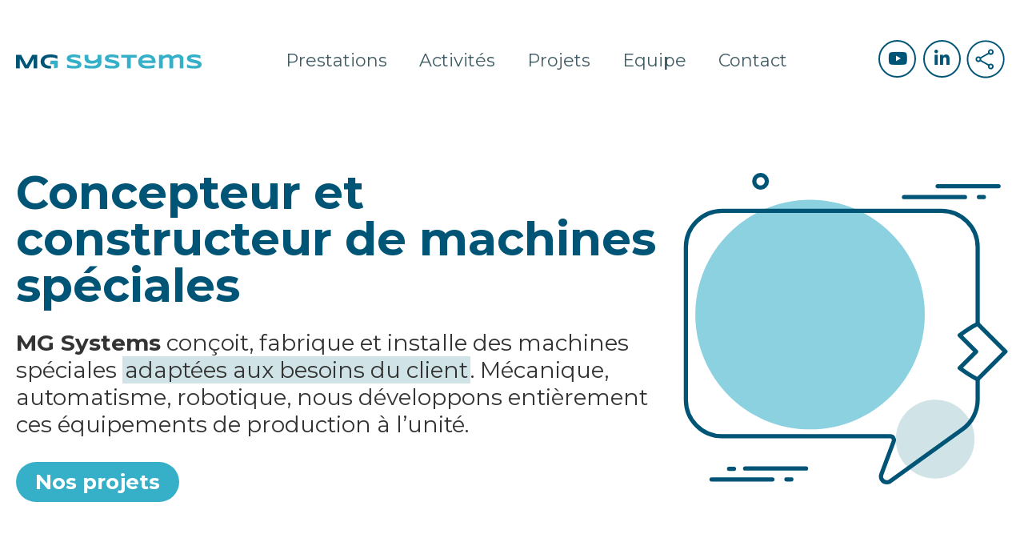

--- FILE ---
content_type: text/html; charset=UTF-8
request_url: https://www.mg-systems.fr/
body_size: 31052
content:
<!doctype html>
<html lang="fr-FR">
<head>
<meta charset="UTF-8">
<meta name="viewport" content="width=device-width, initial-scale=1">
<link rel="profile" href="https://gmpg.org/xfn/11">
<title>MG Systems | Concepteur &amp; constructeur de machines spéciales</title>
<meta name="description" content="MG Systems conçoit, fabrique, installe des machines spéciales adaptées. Mécanique, automatisme, robotique, nous développons vos équipements de production
" />
<meta name="robots" content="index, follow" />
<meta name="googlebot" content="index, follow, max-snippet:-1, max-image-preview:large, max-video-preview:-1" />
<meta name="bingbot" content="index, follow, max-snippet:-1, max-image-preview:large, max-video-preview:-1" />
<link rel="canonical" href="https://www.mg-systems.fr/" />
<script type="application/ld+json">{"@context":"https:\/\/schema.org","@type":"WebSite","name":"MG Systems","alternateName":"MG Systems","description":"Industrialisons vos besoins","url":"https:\/\/www.mg-systems.fr","potentialAction":{"@type":"SearchAction","target":{"@type":"EntryPoint","urlTemplate":"https:\/\/www.mg-systems.fr\/?s={search_term_string}"},"query-input":"required name=search_term_string"}}</script>
<meta property="og:url" content="https://www.mg-systems.fr/" />
<meta property="og:site_name" content="MG Systems" />
<meta property="og:locale" content="fr_FR" />
<meta property="og:type" content="website" />
<meta property="og:title" content="MG Systems | Concepteur &amp; constructeur de machines spéciales" />
<meta property="og:description" content="MG Systems conçoit, fabrique, installe des machines spéciales adaptées. Mécanique, automatisme, robotique, nous développons vos équipements de production
" />
<meta property="og:image" content="https://www.mg-systems.fr//wp-content/uploads/2022/09/mg-systems-concepteur-consctructeur-machines-speciales-72-focalia-scaled.jpg" />
<meta property="og:image:secure_url" content="https://www.mg-systems.fr//wp-content/uploads/2022/09/mg-systems-concepteur-consctructeur-machines-speciales-72-focalia-scaled.jpg" />
<meta name="twitter:card" content="summary" />
<meta name="twitter:title" content="MG Systems | Concepteur &amp; constructeur de machines spéciales" />
<meta name="twitter:description" content="MG Systems conçoit, fabrique, installe des machines spéciales adaptées. Mécanique, automatisme, robotique, nous développons vos équipements de production
" />
<meta name="twitter:image" content="https://www.mg-systems.fr//wp-content/uploads/2022/09/mg-systems-concepteur-consctructeur-machines-speciales-72-focalia-scaled.jpg" />
<link rel='dns-prefetch' href='//static.addtoany.com' />
<link rel="alternate" type="application/rss+xml" title="MG Systems &raquo; Flux" href="https://www.mg-systems.fr/feed/" />
<link rel="alternate" type="application/rss+xml" title="MG Systems &raquo; Flux des commentaires" href="https://www.mg-systems.fr/comments/feed/" />
<script type="application/ld+json">{"@context":"https:\/\/schema.org","@type":"Organization","name":"MG Systems","url":"https:\/\/www.mg-systems.fr","logo":"https:\/\/www.mg-systems.fr\/wp-content\/uploads\/2022\/01\/logo-mg-systems.svg","sameAs":["https:\/\/www.youtube.com\/channel\/UCtJt-BEE09A0whPMRoCHxYg","https:\/\/fr.linkedin.com\/company\/mg-systems-loire"]}</script>
<link rel="alternate" title="oEmbed (JSON)" type="application/json+oembed" href="https://www.mg-systems.fr/wp-json/oembed/1.0/embed?url=https%3A%2F%2Fwww.mg-systems.fr%2F" />
<link rel="alternate" title="oEmbed (XML)" type="text/xml+oembed" href="https://www.mg-systems.fr/wp-json/oembed/1.0/embed?url=https%3A%2F%2Fwww.mg-systems.fr%2F&#038;format=xml" />
<style id='wp-img-auto-sizes-contain-inline-css' type='text/css'>
img:is([sizes=auto i],[sizes^="auto," i]){contain-intrinsic-size:3000px 1500px}
/*# sourceURL=wp-img-auto-sizes-contain-inline-css */
</style>
<!-- <link rel='stylesheet' id='wp-block-library-css' href='https://www.mg-systems.fr/wp-includes/css/dist/block-library/style.min.css?ver=6.9' type='text/css' media='all' /> -->
<link rel="stylesheet" type="text/css" href="//www.mg-systems.fr/wp-content/cache/wpfc-minified/gn3bkh9/fxry4.css" media="all"/>
<style id='global-styles-inline-css' type='text/css'>
:root{--wp--preset--aspect-ratio--square: 1;--wp--preset--aspect-ratio--4-3: 4/3;--wp--preset--aspect-ratio--3-4: 3/4;--wp--preset--aspect-ratio--3-2: 3/2;--wp--preset--aspect-ratio--2-3: 2/3;--wp--preset--aspect-ratio--16-9: 16/9;--wp--preset--aspect-ratio--9-16: 9/16;--wp--preset--color--black: #000000;--wp--preset--color--cyan-bluish-gray: #abb8c3;--wp--preset--color--white: #ffffff;--wp--preset--color--pale-pink: #f78da7;--wp--preset--color--vivid-red: #cf2e2e;--wp--preset--color--luminous-vivid-orange: #ff6900;--wp--preset--color--luminous-vivid-amber: #fcb900;--wp--preset--color--light-green-cyan: #7bdcb5;--wp--preset--color--vivid-green-cyan: #00d084;--wp--preset--color--pale-cyan-blue: #8ed1fc;--wp--preset--color--vivid-cyan-blue: #0693e3;--wp--preset--color--vivid-purple: #9b51e0;--wp--preset--gradient--vivid-cyan-blue-to-vivid-purple: linear-gradient(135deg,rgb(6,147,227) 0%,rgb(155,81,224) 100%);--wp--preset--gradient--light-green-cyan-to-vivid-green-cyan: linear-gradient(135deg,rgb(122,220,180) 0%,rgb(0,208,130) 100%);--wp--preset--gradient--luminous-vivid-amber-to-luminous-vivid-orange: linear-gradient(135deg,rgb(252,185,0) 0%,rgb(255,105,0) 100%);--wp--preset--gradient--luminous-vivid-orange-to-vivid-red: linear-gradient(135deg,rgb(255,105,0) 0%,rgb(207,46,46) 100%);--wp--preset--gradient--very-light-gray-to-cyan-bluish-gray: linear-gradient(135deg,rgb(238,238,238) 0%,rgb(169,184,195) 100%);--wp--preset--gradient--cool-to-warm-spectrum: linear-gradient(135deg,rgb(74,234,220) 0%,rgb(151,120,209) 20%,rgb(207,42,186) 40%,rgb(238,44,130) 60%,rgb(251,105,98) 80%,rgb(254,248,76) 100%);--wp--preset--gradient--blush-light-purple: linear-gradient(135deg,rgb(255,206,236) 0%,rgb(152,150,240) 100%);--wp--preset--gradient--blush-bordeaux: linear-gradient(135deg,rgb(254,205,165) 0%,rgb(254,45,45) 50%,rgb(107,0,62) 100%);--wp--preset--gradient--luminous-dusk: linear-gradient(135deg,rgb(255,203,112) 0%,rgb(199,81,192) 50%,rgb(65,88,208) 100%);--wp--preset--gradient--pale-ocean: linear-gradient(135deg,rgb(255,245,203) 0%,rgb(182,227,212) 50%,rgb(51,167,181) 100%);--wp--preset--gradient--electric-grass: linear-gradient(135deg,rgb(202,248,128) 0%,rgb(113,206,126) 100%);--wp--preset--gradient--midnight: linear-gradient(135deg,rgb(2,3,129) 0%,rgb(40,116,252) 100%);--wp--preset--font-size--small: 13px;--wp--preset--font-size--medium: 20px;--wp--preset--font-size--large: 36px;--wp--preset--font-size--x-large: 42px;--wp--preset--spacing--20: 0.44rem;--wp--preset--spacing--30: 0.67rem;--wp--preset--spacing--40: 1rem;--wp--preset--spacing--50: 1.5rem;--wp--preset--spacing--60: 2.25rem;--wp--preset--spacing--70: 3.38rem;--wp--preset--spacing--80: 5.06rem;--wp--preset--shadow--natural: 6px 6px 9px rgba(0, 0, 0, 0.2);--wp--preset--shadow--deep: 12px 12px 50px rgba(0, 0, 0, 0.4);--wp--preset--shadow--sharp: 6px 6px 0px rgba(0, 0, 0, 0.2);--wp--preset--shadow--outlined: 6px 6px 0px -3px rgb(255, 255, 255), 6px 6px rgb(0, 0, 0);--wp--preset--shadow--crisp: 6px 6px 0px rgb(0, 0, 0);}:where(.is-layout-flex){gap: 0.5em;}:where(.is-layout-grid){gap: 0.5em;}body .is-layout-flex{display: flex;}.is-layout-flex{flex-wrap: wrap;align-items: center;}.is-layout-flex > :is(*, div){margin: 0;}body .is-layout-grid{display: grid;}.is-layout-grid > :is(*, div){margin: 0;}:where(.wp-block-columns.is-layout-flex){gap: 2em;}:where(.wp-block-columns.is-layout-grid){gap: 2em;}:where(.wp-block-post-template.is-layout-flex){gap: 1.25em;}:where(.wp-block-post-template.is-layout-grid){gap: 1.25em;}.has-black-color{color: var(--wp--preset--color--black) !important;}.has-cyan-bluish-gray-color{color: var(--wp--preset--color--cyan-bluish-gray) !important;}.has-white-color{color: var(--wp--preset--color--white) !important;}.has-pale-pink-color{color: var(--wp--preset--color--pale-pink) !important;}.has-vivid-red-color{color: var(--wp--preset--color--vivid-red) !important;}.has-luminous-vivid-orange-color{color: var(--wp--preset--color--luminous-vivid-orange) !important;}.has-luminous-vivid-amber-color{color: var(--wp--preset--color--luminous-vivid-amber) !important;}.has-light-green-cyan-color{color: var(--wp--preset--color--light-green-cyan) !important;}.has-vivid-green-cyan-color{color: var(--wp--preset--color--vivid-green-cyan) !important;}.has-pale-cyan-blue-color{color: var(--wp--preset--color--pale-cyan-blue) !important;}.has-vivid-cyan-blue-color{color: var(--wp--preset--color--vivid-cyan-blue) !important;}.has-vivid-purple-color{color: var(--wp--preset--color--vivid-purple) !important;}.has-black-background-color{background-color: var(--wp--preset--color--black) !important;}.has-cyan-bluish-gray-background-color{background-color: var(--wp--preset--color--cyan-bluish-gray) !important;}.has-white-background-color{background-color: var(--wp--preset--color--white) !important;}.has-pale-pink-background-color{background-color: var(--wp--preset--color--pale-pink) !important;}.has-vivid-red-background-color{background-color: var(--wp--preset--color--vivid-red) !important;}.has-luminous-vivid-orange-background-color{background-color: var(--wp--preset--color--luminous-vivid-orange) !important;}.has-luminous-vivid-amber-background-color{background-color: var(--wp--preset--color--luminous-vivid-amber) !important;}.has-light-green-cyan-background-color{background-color: var(--wp--preset--color--light-green-cyan) !important;}.has-vivid-green-cyan-background-color{background-color: var(--wp--preset--color--vivid-green-cyan) !important;}.has-pale-cyan-blue-background-color{background-color: var(--wp--preset--color--pale-cyan-blue) !important;}.has-vivid-cyan-blue-background-color{background-color: var(--wp--preset--color--vivid-cyan-blue) !important;}.has-vivid-purple-background-color{background-color: var(--wp--preset--color--vivid-purple) !important;}.has-black-border-color{border-color: var(--wp--preset--color--black) !important;}.has-cyan-bluish-gray-border-color{border-color: var(--wp--preset--color--cyan-bluish-gray) !important;}.has-white-border-color{border-color: var(--wp--preset--color--white) !important;}.has-pale-pink-border-color{border-color: var(--wp--preset--color--pale-pink) !important;}.has-vivid-red-border-color{border-color: var(--wp--preset--color--vivid-red) !important;}.has-luminous-vivid-orange-border-color{border-color: var(--wp--preset--color--luminous-vivid-orange) !important;}.has-luminous-vivid-amber-border-color{border-color: var(--wp--preset--color--luminous-vivid-amber) !important;}.has-light-green-cyan-border-color{border-color: var(--wp--preset--color--light-green-cyan) !important;}.has-vivid-green-cyan-border-color{border-color: var(--wp--preset--color--vivid-green-cyan) !important;}.has-pale-cyan-blue-border-color{border-color: var(--wp--preset--color--pale-cyan-blue) !important;}.has-vivid-cyan-blue-border-color{border-color: var(--wp--preset--color--vivid-cyan-blue) !important;}.has-vivid-purple-border-color{border-color: var(--wp--preset--color--vivid-purple) !important;}.has-vivid-cyan-blue-to-vivid-purple-gradient-background{background: var(--wp--preset--gradient--vivid-cyan-blue-to-vivid-purple) !important;}.has-light-green-cyan-to-vivid-green-cyan-gradient-background{background: var(--wp--preset--gradient--light-green-cyan-to-vivid-green-cyan) !important;}.has-luminous-vivid-amber-to-luminous-vivid-orange-gradient-background{background: var(--wp--preset--gradient--luminous-vivid-amber-to-luminous-vivid-orange) !important;}.has-luminous-vivid-orange-to-vivid-red-gradient-background{background: var(--wp--preset--gradient--luminous-vivid-orange-to-vivid-red) !important;}.has-very-light-gray-to-cyan-bluish-gray-gradient-background{background: var(--wp--preset--gradient--very-light-gray-to-cyan-bluish-gray) !important;}.has-cool-to-warm-spectrum-gradient-background{background: var(--wp--preset--gradient--cool-to-warm-spectrum) !important;}.has-blush-light-purple-gradient-background{background: var(--wp--preset--gradient--blush-light-purple) !important;}.has-blush-bordeaux-gradient-background{background: var(--wp--preset--gradient--blush-bordeaux) !important;}.has-luminous-dusk-gradient-background{background: var(--wp--preset--gradient--luminous-dusk) !important;}.has-pale-ocean-gradient-background{background: var(--wp--preset--gradient--pale-ocean) !important;}.has-electric-grass-gradient-background{background: var(--wp--preset--gradient--electric-grass) !important;}.has-midnight-gradient-background{background: var(--wp--preset--gradient--midnight) !important;}.has-small-font-size{font-size: var(--wp--preset--font-size--small) !important;}.has-medium-font-size{font-size: var(--wp--preset--font-size--medium) !important;}.has-large-font-size{font-size: var(--wp--preset--font-size--large) !important;}.has-x-large-font-size{font-size: var(--wp--preset--font-size--x-large) !important;}
/*# sourceURL=global-styles-inline-css */
</style>
<style id='classic-theme-styles-inline-css' type='text/css'>
/*! This file is auto-generated */
.wp-block-button__link{color:#fff;background-color:#32373c;border-radius:9999px;box-shadow:none;text-decoration:none;padding:calc(.667em + 2px) calc(1.333em + 2px);font-size:1.125em}.wp-block-file__button{background:#32373c;color:#fff;text-decoration:none}
/*# sourceURL=/wp-includes/css/classic-themes.min.css */
</style>
<!-- <link rel='stylesheet' id='eeb-css-frontend-css' href='https://www.mg-systems.fr/wp-content/plugins/email-encoder-bundle/core/includes/assets/css/style.css?ver=220914-133853' type='text/css' media='all' /> -->
<!-- <link rel='stylesheet' id='parent-style-css' href='https://www.mg-systems.fr/wp-content/themes/mgsystems/style.css?ver=6.9' type='text/css' media='all' /> -->
<!-- <link rel='stylesheet' id='hello-elementor-css' href='https://www.mg-systems.fr/wp-content/themes/mgsystems/style.min.css?ver=2.4.2' type='text/css' media='all' /> -->
<!-- <link rel='stylesheet' id='hello-elementor-theme-style-css' href='https://www.mg-systems.fr/wp-content/themes/mgsystems/theme.min.css?ver=2.4.2' type='text/css' media='all' /> -->
<!-- <link rel='stylesheet' id='elementor-frontend-css' href='https://www.mg-systems.fr/wp-content/plugins/elementor/assets/css/frontend-lite.min.css?ver=3.12.1' type='text/css' media='all' /> -->
<link rel="stylesheet" type="text/css" href="//www.mg-systems.fr/wp-content/cache/wpfc-minified/kmqehtxq/fxry4.css" media="all"/>
<link rel='stylesheet' id='elementor-post-5-css' href='https://www.mg-systems.fr/wp-content/uploads/elementor/css/post-5.css?ver=1767963851' type='text/css' media='all' />
<!-- <link rel='stylesheet' id='elementor-icons-css' href='https://www.mg-systems.fr/wp-content/plugins/elementor/assets/lib/eicons/css/elementor-icons.min.css?ver=5.18.0' type='text/css' media='all' /> -->
<!-- <link rel='stylesheet' id='swiper-css' href='https://www.mg-systems.fr/wp-content/plugins/elementor/assets/lib/swiper/css/swiper.min.css?ver=5.3.6' type='text/css' media='all' /> -->
<!-- <link rel='stylesheet' id='elementor-pro-css' href='https://www.mg-systems.fr/wp-content/plugins/elementor-pro/assets/css/frontend-lite.min.css?ver=3.9.2' type='text/css' media='all' /> -->
<link rel="stylesheet" type="text/css" href="//www.mg-systems.fr/wp-content/cache/wpfc-minified/kpv0lrw7/fxry4.css" media="all"/>
<link rel='stylesheet' id='elementor-post-356-css' href='https://www.mg-systems.fr/wp-content/uploads/elementor/css/post-356.css?ver=1767964257' type='text/css' media='all' />
<link rel='stylesheet' id='elementor-post-19-css' href='https://www.mg-systems.fr/wp-content/uploads/elementor/css/post-19.css?ver=1767963852' type='text/css' media='all' />
<link rel='stylesheet' id='elementor-post-88-css' href='https://www.mg-systems.fr/wp-content/uploads/elementor/css/post-88.css?ver=1767964258' type='text/css' media='all' />
<!-- <link rel='stylesheet' id='addtoany-css' href='https://www.mg-systems.fr/wp-content/plugins/add-to-any/addtoany.min.css?ver=1.16' type='text/css' media='all' /> -->
<link rel="stylesheet" type="text/css" href="//www.mg-systems.fr/wp-content/cache/wpfc-minified/dr7ixaq3/fxry4.css" media="all"/>
<style id='addtoany-inline-css' type='text/css'>
.a2a_menu a, .a2a_menu a.a2a_i:visited, .a2a_menu a.a2a_more {
color: #095675!important;
}
/*# sourceURL=addtoany-inline-css */
</style>
<!-- <link rel='stylesheet' id='ecs-styles-css' href='https://www.mg-systems.fr/wp-content/plugins/ele-custom-skin/assets/css/ecs-style.css?ver=3.1.7' type='text/css' media='all' /> -->
<link rel="stylesheet" type="text/css" href="//www.mg-systems.fr/wp-content/cache/wpfc-minified/e6m1749x/fxry4.css" media="all"/>
<link rel='stylesheet' id='elementor-post-1113-css' href='https://www.mg-systems.fr/wp-content/uploads/elementor/css/post-1113.css?ver=1645089783' type='text/css' media='all' />
<link rel='stylesheet' id='elementor-post-1457-css' href='https://www.mg-systems.fr/wp-content/uploads/elementor/css/post-1457.css?ver=1665507288' type='text/css' media='all' />
<link rel='stylesheet' id='google-fonts-1-css' href='https://fonts.googleapis.com/css?family=Montserrat%3A100%2C100italic%2C200%2C200italic%2C300%2C300italic%2C400%2C400italic%2C500%2C500italic%2C600%2C600italic%2C700%2C700italic%2C800%2C800italic%2C900%2C900italic&#038;display=auto&#038;ver=6.9' type='text/css' media='all' />
<!-- <link rel='stylesheet' id='elementor-icons-shared-0-css' href='https://www.mg-systems.fr/wp-content/plugins/elementor/assets/lib/font-awesome/css/fontawesome.min.css?ver=5.15.3' type='text/css' media='all' /> -->
<!-- <link rel='stylesheet' id='elementor-icons-fa-solid-css' href='https://www.mg-systems.fr/wp-content/plugins/elementor/assets/lib/font-awesome/css/solid.min.css?ver=5.15.3' type='text/css' media='all' /> -->
<!-- <link rel='stylesheet' id='elementor-icons-fa-brands-css' href='https://www.mg-systems.fr/wp-content/plugins/elementor/assets/lib/font-awesome/css/brands.min.css?ver=5.15.3' type='text/css' media='all' /> -->
<link rel="preconnect" href="https://fonts.gstatic.com/" crossorigin><script type="text/javascript" id="addtoany-core-js-before">
/* <![CDATA[ */
window.a2a_config=window.a2a_config||{};a2a_config.callbacks=[];a2a_config.overlays=[];a2a_config.templates={};a2a_localize = {
Share: "Partager",
Save: "Enregistrer",
Subscribe: "S'abonner",
Email: "E-mail",
Bookmark: "Signet",
ShowAll: "Montrer tout",
ShowLess: "Montrer moins",
FindServices: "Trouver des service(s)",
FindAnyServiceToAddTo: "Trouver instantan&eacute;ment des services &agrave; ajouter &agrave;",
PoweredBy: "Propuls&eacute; par",
ShareViaEmail: "Partager par e-mail",
SubscribeViaEmail: "S’abonner par e-mail",
BookmarkInYourBrowser: "Ajouter un signet dans votre navigateur",
BookmarkInstructions: "Appuyez sur Ctrl+D ou \u2318+D pour mettre cette page en signet",
AddToYourFavorites: "Ajouter &agrave; vos favoris",
SendFromWebOrProgram: "Envoyer depuis n’importe quelle adresse e-mail ou logiciel e-mail",
EmailProgram: "Programme d’e-mail",
More: "Plus&#8230;",
ThanksForSharing: "Merci de partager !",
ThanksForFollowing: "Merci de nous suivre !"
};
a2a_config.icon_color="transparent,#005576";
a2a_config.onclick=1;
//# sourceURL=addtoany-core-js-before
/* ]]> */
</script>
<script type="text/javascript" async src="https://static.addtoany.com/menu/page.js" id="addtoany-core-js"></script>
<script src='//www.mg-systems.fr/wp-content/cache/wpfc-minified/nndl64k/fxry4.js' type="text/javascript"></script>
<!-- <script type="text/javascript" src="https://www.mg-systems.fr/wp-includes/js/jquery/jquery.min.js?ver=3.7.1" id="jquery-core-js"></script> -->
<!-- <script type="text/javascript" src="https://www.mg-systems.fr/wp-includes/js/jquery/jquery-migrate.min.js?ver=3.4.1" id="jquery-migrate-js"></script> -->
<!-- <script type="text/javascript" async src="https://www.mg-systems.fr/wp-content/plugins/add-to-any/addtoany.min.js?ver=1.1" id="addtoany-jquery-js"></script> -->
<!-- <script type="text/javascript" src="https://www.mg-systems.fr/wp-content/plugins/email-encoder-bundle/core/includes/assets/js/custom.js?ver=220914-133853" id="eeb-js-frontend-js"></script> -->
<script type="text/javascript" id="ecs_ajax_load-js-extra">
/* <![CDATA[ */
var ecs_ajax_params = {"ajaxurl":"https://www.mg-systems.fr/wp-admin/admin-ajax.php","posts":"{\"error\":\"\",\"m\":\"\",\"p\":\"356\",\"post_parent\":\"\",\"subpost\":\"\",\"subpost_id\":\"\",\"attachment\":\"\",\"attachment_id\":0,\"name\":\"\",\"pagename\":\"\",\"page_id\":\"356\",\"second\":\"\",\"minute\":\"\",\"hour\":\"\",\"day\":0,\"monthnum\":0,\"year\":0,\"w\":0,\"category_name\":\"\",\"tag\":\"\",\"cat\":\"\",\"tag_id\":\"\",\"author\":\"\",\"author_name\":\"\",\"feed\":\"\",\"tb\":\"\",\"paged\":0,\"meta_key\":\"\",\"meta_value\":\"\",\"preview\":\"\",\"s\":\"\",\"sentence\":\"\",\"title\":\"\",\"fields\":\"all\",\"menu_order\":\"\",\"embed\":\"\",\"category__in\":[],\"category__not_in\":[],\"category__and\":[],\"post__in\":[],\"post__not_in\":[],\"post_name__in\":[],\"tag__in\":[],\"tag__not_in\":[],\"tag__and\":[],\"tag_slug__in\":[],\"tag_slug__and\":[],\"post_parent__in\":[],\"post_parent__not_in\":[],\"author__in\":[],\"author__not_in\":[],\"search_columns\":[],\"ignore_sticky_posts\":false,\"suppress_filters\":false,\"cache_results\":true,\"update_post_term_cache\":true,\"update_menu_item_cache\":false,\"lazy_load_term_meta\":true,\"update_post_meta_cache\":true,\"post_type\":\"\",\"posts_per_page\":10,\"nopaging\":false,\"comments_per_page\":\"50\",\"no_found_rows\":false,\"order\":\"DESC\"}"};
//# sourceURL=ecs_ajax_load-js-extra
/* ]]> */
</script>
<script src='//www.mg-systems.fr/wp-content/cache/wpfc-minified/e312igp1/fxry4.js' type="text/javascript"></script>
<!-- <script type="text/javascript" src="https://www.mg-systems.fr/wp-content/plugins/ele-custom-skin/assets/js/ecs_ajax_pagination.js?ver=3.1.7" id="ecs_ajax_load-js"></script> -->
<!-- <script type="text/javascript" src="https://www.mg-systems.fr/wp-content/plugins/ele-custom-skin/assets/js/ecs.js?ver=3.1.7" id="ecs-script-js"></script> -->
<link rel="https://api.w.org/" href="https://www.mg-systems.fr/wp-json/" /><link rel="alternate" title="JSON" type="application/json" href="https://www.mg-systems.fr/wp-json/wp/v2/pages/356" /><link rel="EditURI" type="application/rsd+xml" title="RSD" href="https://www.mg-systems.fr/xmlrpc.php?rsd" />
<meta name="generator" content="WordPress 6.9" />
<link rel='shortlink' href='https://www.mg-systems.fr/' />
<link rel="apple-touch-icon" sizes="180x180" href="/wp-content/uploads/fbrfg/apple-touch-icon.png">
<link rel="icon" type="image/png" sizes="32x32" href="/wp-content/uploads/fbrfg/favicon-32x32.png">
<link rel="icon" type="image/png" sizes="16x16" href="/wp-content/uploads/fbrfg/favicon-16x16.png">
<link rel="manifest" href="/wp-content/uploads/fbrfg/site.webmanifest">
<link rel="mask-icon" href="/wp-content/uploads/fbrfg/safari-pinned-tab.svg" color="#5bbad5">
<link rel="shortcut icon" href="/wp-content/uploads/fbrfg/favicon.ico">
<meta name="msapplication-TileColor" content="#ffffff">
<meta name="msapplication-config" content="/wp-content/uploads/fbrfg/browserconfig.xml">
<meta name="theme-color" content="#ffffff"><meta name="generator" content="Elementor 3.12.1; features: e_dom_optimization, e_optimized_assets_loading, e_optimized_css_loading, a11y_improvements; settings: css_print_method-external, google_font-enabled, font_display-auto">
<!-- BEGIN AIWP v5.8.4 Global Site Tag - https://deconf.com/analytics-insights-for-wordpress/ -->
<script async src="https://www.googletagmanager.com/gtag/js?id=UA-140094089-1"></script>
<script>
window.dataLayer = window.dataLayer || [];
function gtag(){dataLayer.push(arguments);}
gtag('js', new Date());
gtag('config', 'UA-140094089-1', {
'allow_display_features': false
});
gtag('config', 'G-FNT0DZGB83');
if (window.performance) {
var timeSincePageLoad = Math.round(performance.now());
gtag('event', 'timing_complete', {
'name': 'load',
'value': timeSincePageLoad,
'event_category': 'JS Dependencies'
});
}
</script>
<!-- END AIWP Global Site Tag -->
<!-- <link rel='stylesheet' id='e-animations-css' href='https://www.mg-systems.fr/wp-content/plugins/elementor/assets/lib/animations/animations.min.css?ver=3.12.1' type='text/css' media='all' /> -->
<link rel="stylesheet" type="text/css" href="//www.mg-systems.fr/wp-content/cache/wpfc-minified/qj4x5p87/2pkpg.css" media="all"/>
</head>
<body class="home wp-singular page-template-default page page-id-356 wp-theme-mgsystems wp-child-theme-mgsystems-child elementor-default elementor-kit-5 elementor-page elementor-page-356">
<header data-elementor-type="header" data-elementor-id="19" class="elementor elementor-19 elementor-location-header">
<header class="elementor-section elementor-top-section elementor-element elementor-element-5da968b2 elementor-section-height-min-height elementor-section-items-stretch sticky-header elementor-section-boxed elementor-section-height-default" data-id="5da968b2" data-element_type="section" data-settings="{&quot;background_background&quot;:&quot;classic&quot;,&quot;sticky&quot;:&quot;top&quot;,&quot;sticky_on&quot;:[&quot;desktop&quot;],&quot;sticky_effects_offset&quot;:100,&quot;sticky_offset&quot;:0}">
<div class="elementor-container elementor-column-gap-default">
<div class="elementor-column elementor-col-25 elementor-top-column elementor-element elementor-element-74f6a0f6" data-id="74f6a0f6" data-element_type="column">
<div class="elementor-widget-wrap elementor-element-populated">
<div class="elementor-element elementor-element-f6686b0 logo elementor-widget elementor-widget-image" data-id="f6686b0" data-element_type="widget" data-widget_type="image.default">
<div class="elementor-widget-container">
<style>/*! elementor - v3.12.1 - 02-04-2023 */
.elementor-widget-image{text-align:center}.elementor-widget-image a{display:inline-block}.elementor-widget-image a img[src$=".svg"]{width:48px}.elementor-widget-image img{vertical-align:middle;display:inline-block}</style>													<a href="https://www.mg-systems.fr">
<img width="230" height="18" src="https://www.mg-systems.fr/wp-content/uploads/2022/01/btn-logo-home.svg" class="attachment-full size-full wp-image-28" alt="Mg Systems" />								</a>
</div>
</div>
</div>
</div>
<nav class="elementor-column elementor-col-50 elementor-top-column elementor-element elementor-element-d9e3456" data-id="d9e3456" data-element_type="column">
<div class="elementor-widget-wrap elementor-element-populated">
<div class="elementor-element elementor-element-6a8885b4 elementor-nav-menu__align-center elementor-nav-menu--stretch elementor-nav-menu__text-align-center elementor-nav-menu--dropdown-tablet elementor-nav-menu--toggle elementor-nav-menu--burger elementor-widget elementor-widget-nav-menu" data-id="6a8885b4" data-element_type="widget" data-settings="{&quot;full_width&quot;:&quot;stretch&quot;,&quot;layout&quot;:&quot;horizontal&quot;,&quot;submenu_icon&quot;:{&quot;value&quot;:&quot;&lt;i class=\&quot;fas fa-caret-down\&quot;&gt;&lt;\/i&gt;&quot;,&quot;library&quot;:&quot;fa-solid&quot;},&quot;toggle&quot;:&quot;burger&quot;}" data-widget_type="nav-menu.default">
<div class="elementor-widget-container">
<!-- <link rel="stylesheet" href="https://www.mg-systems.fr/wp-content/plugins/elementor-pro/assets/css/widget-nav-menu.min.css"> -->
<link rel="stylesheet" type="text/css" href="//www.mg-systems.fr/wp-content/cache/wpfc-minified/fhpnpsli/fxry4.css" media="all"/>			<nav migration_allowed="1" migrated="0" class="elementor-nav-menu--main elementor-nav-menu__container elementor-nav-menu--layout-horizontal e--pointer-none">
<ul id="menu-1-6a8885b4" class="elementor-nav-menu"><li class="menu-item menu-item-type-post_type menu-item-object-page menu-item-1238"><a href="https://www.mg-systems.fr/prestations-industrialisation-production/" data-ps2id-api="true" class="elementor-item">Prestations</a></li>
<li class="menu-item menu-item-type-post_type menu-item-object-page menu-item-1239"><a href="https://www.mg-systems.fr/activites-outils-production/" data-ps2id-api="true" class="elementor-item">Activités</a></li>
<li class="menu-item menu-item-type-post_type menu-item-object-page menu-item-1237"><a href="https://www.mg-systems.fr/projets-machines-speciales/" data-ps2id-api="true" class="elementor-item">Projets</a></li>
<li class="menu-item menu-item-type-post_type menu-item-object-page menu-item-1236"><a href="https://www.mg-systems.fr/equipe-projets/" data-ps2id-api="true" class="elementor-item">Equipe</a></li>
<li class="menu-item menu-item-type-post_type menu-item-object-page menu-item-1235"><a href="https://www.mg-systems.fr/contact-devis-projet-industrialisation/" data-ps2id-api="true" class="elementor-item">Contact</a></li>
</ul>			</nav>
<div class="elementor-menu-toggle" role="button" tabindex="0" aria-label="Permuter le menu" aria-expanded="false">
<i aria-hidden="true" role="presentation" class="elementor-menu-toggle__icon--open eicon-menu-bar"></i><i aria-hidden="true" role="presentation" class="elementor-menu-toggle__icon--close eicon-close"></i>			<span class="elementor-screen-only">Menu</span>
</div>
<nav class="elementor-nav-menu--dropdown elementor-nav-menu__container" aria-hidden="true">
<ul id="menu-2-6a8885b4" class="elementor-nav-menu"><li class="menu-item menu-item-type-post_type menu-item-object-page menu-item-1238"><a href="https://www.mg-systems.fr/prestations-industrialisation-production/" data-ps2id-api="true" class="elementor-item" tabindex="-1">Prestations</a></li>
<li class="menu-item menu-item-type-post_type menu-item-object-page menu-item-1239"><a href="https://www.mg-systems.fr/activites-outils-production/" data-ps2id-api="true" class="elementor-item" tabindex="-1">Activités</a></li>
<li class="menu-item menu-item-type-post_type menu-item-object-page menu-item-1237"><a href="https://www.mg-systems.fr/projets-machines-speciales/" data-ps2id-api="true" class="elementor-item" tabindex="-1">Projets</a></li>
<li class="menu-item menu-item-type-post_type menu-item-object-page menu-item-1236"><a href="https://www.mg-systems.fr/equipe-projets/" data-ps2id-api="true" class="elementor-item" tabindex="-1">Equipe</a></li>
<li class="menu-item menu-item-type-post_type menu-item-object-page menu-item-1235"><a href="https://www.mg-systems.fr/contact-devis-projet-industrialisation/" data-ps2id-api="true" class="elementor-item" tabindex="-1">Contact</a></li>
</ul>			</nav>
</div>
</div>
</div>
</nav>
<div class="elementor-column elementor-col-25 elementor-top-column elementor-element elementor-element-411bba37 elementor-hidden-mobile elementor-hidden-tablet" data-id="411bba37" data-element_type="column">
<div class="elementor-widget-wrap elementor-element-populated">
<div class="elementor-element elementor-element-8cd2fa3 elementor-view-framed elementor-widget__width-auto elementor-shape-circle elementor-widget elementor-widget-icon" data-id="8cd2fa3" data-element_type="widget" data-widget_type="icon.default">
<div class="elementor-widget-container">
<div class="elementor-icon-wrapper">
<a class="elementor-icon" href="https://www.youtube.com/channel/UCtJt-BEE09A0whPMRoCHxYg" target="_blank">
<i aria-hidden="true" class="fab fa-youtube"></i>			</a>
</div>
</div>
</div>
<div class="elementor-element elementor-element-1d4c5ba elementor-view-framed elementor-widget__width-auto elementor-shape-circle elementor-widget elementor-widget-icon" data-id="1d4c5ba" data-element_type="widget" data-widget_type="icon.default">
<div class="elementor-widget-container">
<div class="elementor-icon-wrapper">
<a class="elementor-icon" href="https://fr.linkedin.com/company/mg-systems-loire" target="_blank">
<i aria-hidden="true" class="fab fa-linkedin-in"></i>			</a>
</div>
</div>
</div>
<div class="elementor-element elementor-element-65ffdc5 elementor-widget__width-auto elementor-widget elementor-widget-shortcode" data-id="65ffdc5" data-element_type="widget" data-widget_type="shortcode.default">
<div class="elementor-widget-container">
<div class="elementor-shortcode"><div class="addtoany_shortcode"><div class="a2a_kit a2a_kit_size_28 addtoany_list" data-a2a-url="https://www.mg-systems.fr/" data-a2a-title="Accueil"><a class="a2a_dd addtoany_share_save addtoany_share" href="https://www.addtoany.com/share"><img src="https://www.mg-systems.fr//wp-content/uploads/2022/09/partage.svg" alt="Share"></a></div></div></div>
</div>
</div>
</div>
</div>
</div>
</header>
</header>
<main class="site-main post-356 page type-page status-publish hentry" role="main">
<div class="page-content">
<div data-elementor-type="wp-page" data-elementor-id="356" class="elementor elementor-356">
<section class="elementor-section elementor-top-section elementor-element elementor-element-715abbec elementor-reverse-mobile elementor-section-boxed elementor-section-height-default elementor-section-height-default" data-id="715abbec" data-element_type="section">
<div class="elementor-container elementor-column-gap-default">
<div class="elementor-column elementor-col-50 elementor-top-column elementor-element elementor-element-26f16ab5 animated-fast elementor-invisible" data-id="26f16ab5" data-element_type="column" data-settings="{&quot;animation&quot;:&quot;fadeInLeft&quot;}">
<div class="elementor-widget-wrap elementor-element-populated">
<div class="elementor-element elementor-element-4a9dfd43 elementor-widget elementor-widget-heading" data-id="4a9dfd43" data-element_type="widget" data-widget_type="heading.default">
<div class="elementor-widget-container">
<style>/*! elementor - v3.12.1 - 02-04-2023 */
.elementor-heading-title{padding:0;margin:0;line-height:1}.elementor-widget-heading .elementor-heading-title[class*=elementor-size-]>a{color:inherit;font-size:inherit;line-height:inherit}.elementor-widget-heading .elementor-heading-title.elementor-size-small{font-size:15px}.elementor-widget-heading .elementor-heading-title.elementor-size-medium{font-size:19px}.elementor-widget-heading .elementor-heading-title.elementor-size-large{font-size:29px}.elementor-widget-heading .elementor-heading-title.elementor-size-xl{font-size:39px}.elementor-widget-heading .elementor-heading-title.elementor-size-xxl{font-size:59px}</style><h1 class="elementor-heading-title elementor-size-default">Concepteur et 
constructeur de machines 
spéciales</h1>		</div>
</div>
<div class="elementor-element elementor-element-10de1280 elementor-widget elementor-widget-text-editor" data-id="10de1280" data-element_type="widget" data-widget_type="text-editor.default">
<div class="elementor-widget-container">
<style>/*! elementor - v3.12.1 - 02-04-2023 */
.elementor-widget-text-editor.elementor-drop-cap-view-stacked .elementor-drop-cap{background-color:#69727d;color:#fff}.elementor-widget-text-editor.elementor-drop-cap-view-framed .elementor-drop-cap{color:#69727d;border:3px solid;background-color:transparent}.elementor-widget-text-editor:not(.elementor-drop-cap-view-default) .elementor-drop-cap{margin-top:8px}.elementor-widget-text-editor:not(.elementor-drop-cap-view-default) .elementor-drop-cap-letter{width:1em;height:1em}.elementor-widget-text-editor .elementor-drop-cap{float:left;text-align:center;line-height:1;font-size:50px}.elementor-widget-text-editor .elementor-drop-cap-letter{display:inline-block}</style>				<p><strong>MG Systems</strong> conçoit, fabrique et installe des machines spéciales <del>adaptées aux besoins du client</del>. Mécanique, automatisme, robotique, nous développons entièrement ces équipements de production à l’unité.</p>						</div>
</div>
<div class="elementor-element elementor-element-dc8ab2b btn-mg elementor-mobile-align-center animated-fast elementor-invisible elementor-widget elementor-widget-button" data-id="dc8ab2b" data-element_type="widget" data-settings="{&quot;_animation&quot;:&quot;fadeIn&quot;,&quot;_animation_delay&quot;:500}" data-widget_type="button.default">
<div class="elementor-widget-container">
<div class="elementor-button-wrapper">
<a href="https://www.mg-systems.fr/projets/" class="elementor-button-link elementor-button elementor-size-sm" role="button">
<span class="elementor-button-content-wrapper">
<span class="elementor-button-text">Nos projets</span>
</span>
</a>
</div>
</div>
</div>
</div>
</div>
<div class="elementor-column elementor-col-50 elementor-top-column elementor-element elementor-element-4442fdd0 elementor-invisible" data-id="4442fdd0" data-element_type="column" data-settings="{&quot;animation&quot;:&quot;fadeIn&quot;,&quot;animation_delay&quot;:150}">
<div class="elementor-widget-wrap elementor-element-populated">
<div class="elementor-element elementor-element-184d5e77 elementor-align-center elementor-widget elementor-widget-lottie" data-id="184d5e77" data-element_type="widget" data-settings="{&quot;source_json&quot;:{&quot;url&quot;:&quot;https:\/\/www.mg-systems.fr\/wp-content\/uploads\/2022\/02\/clip-mg_systems-home-1.json&quot;,&quot;id&quot;:148,&quot;size&quot;:&quot;&quot;,&quot;alt&quot;:&quot;&quot;,&quot;source&quot;:&quot;library&quot;},&quot;play_speed&quot;:{&quot;unit&quot;:&quot;px&quot;,&quot;size&quot;:1.5,&quot;sizes&quot;:[]},&quot;source&quot;:&quot;media_file&quot;,&quot;caption_source&quot;:&quot;none&quot;,&quot;link_to&quot;:&quot;none&quot;,&quot;trigger&quot;:&quot;arriving_to_viewport&quot;,&quot;viewport&quot;:{&quot;unit&quot;:&quot;%&quot;,&quot;size&quot;:&quot;&quot;,&quot;sizes&quot;:{&quot;start&quot;:0,&quot;end&quot;:100}},&quot;start_point&quot;:{&quot;unit&quot;:&quot;%&quot;,&quot;size&quot;:&quot;0&quot;,&quot;sizes&quot;:[]},&quot;end_point&quot;:{&quot;unit&quot;:&quot;%&quot;,&quot;size&quot;:&quot;100&quot;,&quot;sizes&quot;:[]},&quot;renderer&quot;:&quot;svg&quot;}" data-widget_type="lottie.default">
<div class="elementor-widget-container">
<style>/*! elementor-pro - v3.9.2 - 21-12-2022 */
.e-lottie__container{display:inline-block;max-width:var(--lottie-container-max-width);width:var(--lottie-container-width);opacity:var(--lottie-container-opacity)}.e-lottie__container:hover{opacity:var(--lottie-container-opacity-hover);transition-duration:var(--lottie-container-transition-duration-hover)}.e-lottie__container svg,.e-lottie__container svg *{transition:none!important}.e-lottie__caption{color:var(--caption-color);margin-top:var(--caption-margin-top);text-align:var(--caption-text-align)}</style><div class="e-lottie__container"><div class="e-lottie__animation"></div></div>		</div>
</div>
</div>
</div>
</div>
</section>
<section class="elementor-section elementor-top-section elementor-element elementor-element-1f5636f7 animated-fast elementor-section-boxed elementor-section-height-default elementor-section-height-default elementor-invisible" data-id="1f5636f7" data-element_type="section" data-settings="{&quot;animation&quot;:&quot;fadeInLeft&quot;,&quot;animation_delay&quot;:300}">
<div class="elementor-container elementor-column-gap-default">
<div class="elementor-column elementor-col-50 elementor-top-column elementor-element elementor-element-1c4392e9" data-id="1c4392e9" data-element_type="column">
<div class="elementor-widget-wrap elementor-element-populated">
<div class="elementor-element elementor-element-26ae573d elementor-widget elementor-widget-heading" data-id="26ae573d" data-element_type="widget" data-widget_type="heading.default">
<div class="elementor-widget-container">
<h2 class="elementor-heading-title elementor-size-default">Des solutions
adaptées à vos enjeux</h2>		</div>
</div>
</div>
</div>
<div class="elementor-column elementor-col-50 elementor-top-column elementor-element elementor-element-3ace5549 elementor-hidden-mobile" data-id="3ace5549" data-element_type="column">
<div class="elementor-widget-wrap">
</div>
</div>
</div>
</section>
<section class="elementor-section elementor-top-section elementor-element elementor-element-2a3011ea elementor-section-height-min-height elementor-section-boxed elementor-section-height-default elementor-section-items-middle" data-id="2a3011ea" data-element_type="section">
<div class="elementor-container elementor-column-gap-default">
<div class="elementor-column elementor-col-25 elementor-top-column elementor-element elementor-element-39146eb" data-id="39146eb" data-element_type="column">
<div class="elementor-widget-wrap">
</div>
</div>
<div class="elementor-column elementor-col-25 elementor-top-column elementor-element elementor-element-35bf2062" data-id="35bf2062" data-element_type="column" data-settings="{&quot;background_background&quot;:&quot;classic&quot;}">
<div class="elementor-widget-wrap elementor-element-populated">
<section class="elementor-section elementor-inner-section elementor-element elementor-element-13b54acd elementor-section-height-min-height animated-fast elementor-section-boxed elementor-section-height-default elementor-invisible" data-id="13b54acd" data-element_type="section" data-settings="{&quot;background_background&quot;:&quot;classic&quot;,&quot;animation&quot;:&quot;fadeInUp&quot;,&quot;animation_delay&quot;:1000}">
<div class="elementor-background-overlay"></div>
<div class="elementor-container elementor-column-gap-default">
<div class="make-column-clickable-elementor elementor-column elementor-col-100 elementor-inner-column elementor-element elementor-element-4f67e145" style="cursor: pointer;" data-column-clickable="https://www.mg-systems.fr/prestations#presta1" data-column-clickable-blank="_self" data-id="4f67e145" data-element_type="column">
<div class="elementor-widget-wrap elementor-element-populated">
<div class="elementor-element elementor-element-39f4875d elementor-view-default elementor-widget elementor-widget-icon" data-id="39f4875d" data-element_type="widget" data-widget_type="icon.default">
<div class="elementor-widget-container">
<div class="elementor-icon-wrapper">
<div class="elementor-icon">
<svg xmlns="http://www.w3.org/2000/svg" xmlns:xlink="http://www.w3.org/1999/xlink" id="Calque_1" x="0px" y="0px" width="64px" height="64px" viewBox="0 0 64 64" xml:space="preserve"><g transform="translate(-3617.39 -1767.541)">	<path d="M3673.391,1775.637h-48c-3.036,0.003-5.497,2.464-5.5,5.5v42.4c0,0.828,0.672,1.5,1.5,1.5h12c0.828,0,1.5-0.672,1.5-1.5  s-0.672-1.5-1.5-1.5h-2.5v-0.5c0-3.201,1.804-6.129,4.663-7.567c2.366,1.427,5.328,1.422,7.69-0.011  c0.794,0.406,1.522,0.93,2.16,1.553c1.595,1.599,2.49,3.766,2.487,6.025v0.5h-6.5c-0.828,0-1.5,0.672-1.5,1.5s0.672,1.5,1.5,1.5h36  c0.828,0,1.5-0.672,1.5-1.5v-42.4C3678.887,1778.101,3676.427,1775.641,3673.391,1775.637z M3634.891,1807.537  c0-2.485,2.015-4.5,4.5-4.5s4.5,2.015,4.5,4.5s-2.015,4.5-4.5,4.5c-2.484,0-4.498-2.012-4.5-4.496V1807.537z M3667.813,1822.037  h-16.922v-0.5c0-3.201,1.804-6.129,4.663-7.567c2.366,1.427,5.328,1.422,7.69-0.011c0.794,0.406,1.522,0.93,2.16,1.553  c1.595,1.599,2.49,3.766,2.487,6.025v0.5H3667.813z M3659.391,1812.037c-2.485,0-4.5-2.015-4.5-4.5s2.015-4.5,4.5-4.5  s4.5,2.015,4.5,4.5c0.002,2.485-2.011,4.502-4.496,4.504c-0.001,0-0.003,0-0.004,0V1812.037z M3675.891,1822.037h-5v-0.5  c0.003-3.057-1.21-5.989-3.37-8.151c-0.604-0.589-1.27-1.113-1.984-1.563c2.371-3.397,1.539-8.072-1.857-10.443  c-3.396-2.371-8.072-1.539-10.443,1.857c-1.8,2.579-1.8,6.007,0,8.585c-1.599,1.007-2.924,2.394-3.858,4.037  c-0.51-0.902-1.136-1.733-1.863-2.471c-0.604-0.589-1.27-1.113-1.984-1.563c2.371-3.397,1.539-8.072-1.857-10.443  c-3.396-2.371-8.072-1.539-10.443,1.857c-1.8,2.579-1.8,6.007,0,8.585c-3.337,2.102-5.359,5.773-5.351,9.717v0.5h-5v-40.9  c0-1.381,1.119-2.5,2.5-2.5h48c1.381,0,2.5,1.119,2.5,2.5L3675.891,1822.037z"></path>	<path d="M3637.616,1784.344h-8c-0.828,0-1.5,0.672-1.5,1.5v8c0,0.828,0.672,1.5,1.5,1.5h8c0.828,0,1.5-0.672,1.5-1.5v-8  C3639.116,1785.016,3638.444,1784.344,3637.616,1784.344z M3636.116,1792.344h-5v-5h5V1792.344z"></path>	<path d="M3653.616,1784.344h-8c-0.828,0-1.5,0.672-1.5,1.5v8c0,0.828,0.672,1.5,1.5,1.5h8c0.828,0,1.5-0.672,1.5-1.5v-8  C3655.116,1785.016,3654.444,1784.344,3653.616,1784.344z M3652.116,1792.344h-5v-5h5V1792.344z"></path>	<path d="M3669.165,1784.344h-8c-0.828,0-1.5,0.672-1.5,1.5v8c0,0.828,0.672,1.5,1.5,1.5h8c0.828,0,1.5-0.672,1.5-1.5v-8  C3670.665,1785.016,3669.993,1784.344,3669.165,1784.344z M3667.665,1792.344h-5v-5h5V1792.344z"></path></g></svg>			</div>
</div>
</div>
</div>
<div class="elementor-element elementor-element-1e95e195 elementor-widget elementor-widget-heading" data-id="1e95e195" data-element_type="widget" data-widget_type="heading.default">
<div class="elementor-widget-container">
<h3 class="elementor-heading-title elementor-size-default">ETI - PME</h3>		</div>
</div>
<div class="elementor-element elementor-element-17197176 elementor-widget elementor-widget-spacer" data-id="17197176" data-element_type="widget" data-widget_type="spacer.default">
<div class="elementor-widget-container">
<style>/*! elementor - v3.12.1 - 02-04-2023 */
.elementor-column .elementor-spacer-inner{height:var(--spacer-size)}.e-con{--container-widget-width:100%}.e-con-inner>.elementor-widget-spacer,.e-con>.elementor-widget-spacer{width:var(--container-widget-width,var(--spacer-size));--align-self:var(--container-widget-align-self,initial);--flex-shrink:0}.e-con-inner>.elementor-widget-spacer>.elementor-widget-container,.e-con-inner>.elementor-widget-spacer>.elementor-widget-container>.elementor-spacer,.e-con>.elementor-widget-spacer>.elementor-widget-container,.e-con>.elementor-widget-spacer>.elementor-widget-container>.elementor-spacer{height:100%}.e-con-inner>.elementor-widget-spacer>.elementor-widget-container>.elementor-spacer>.elementor-spacer-inner,.e-con>.elementor-widget-spacer>.elementor-widget-container>.elementor-spacer>.elementor-spacer-inner{height:var(--container-widget-height,var(--spacer-size))}</style>		<div class="elementor-spacer">
<div class="elementor-spacer-inner"></div>
</div>
</div>
</div>
<div class="elementor-element elementor-element-52621214 elementor-view-default elementor-widget elementor-widget-icon" data-id="52621214" data-element_type="widget" data-widget_type="icon.default">
<div class="elementor-widget-container">
<div class="elementor-icon-wrapper">
<div class="elementor-icon elementor-animation-grow">
<svg xmlns="http://www.w3.org/2000/svg" xmlns:xlink="http://www.w3.org/1999/xlink" id="Calque_1" x="0px" y="0px" width="500px" height="500px" viewBox="0 0 500 500" xml:space="preserve"><g>	<path d="M493.533,257.831c-0.48,5.123-0.91,10.25-1.447,15.367c-3.548,33.837-13.654,65.61-30.687,95.045  c-26.729,46.193-64.435,80.459-113.078,102.492c-23.454,10.624-48.085,17.137-73.717,19.733  c-51.549,5.222-100.4-3.878-145.424-29.644C64.669,423.908,23.736,368.974,8.468,296.02  C-9.391,210.683,19.446,123.653,84.054,65.099c34.074-30.881,73.777-50.692,119.004-59.085c10.368-1.924,20.973-2.572,31.468-3.815  c0.983-0.116,1.959-0.289,2.938-0.436c7.335,0,14.671,0,22.006,0c0.979,0.147,1.954,0.375,2.938,0.428  c23.773,1.271,46.912,5.816,69.24,14.049c56.084,20.681,99.189,57.015,129.376,108.526c17.328,29.569,27.488,61.593,31.061,95.688  c0.536,5.118,0.967,10.247,1.447,15.371C493.533,243.16,493.533,250.495,493.533,257.831z M467.682,247.057  c0.305-120.826-97.854-219.145-219.097-219.452C127.963,27.299,29.612,125.504,29.254,246.612  c-0.358,120.753,97.953,219.206,219.121,219.439C369.079,466.283,467.376,368.127,467.682,247.057z"></path>	<path d="M321.127,246.705c-1.291-0.96-2.107-1.423-2.748-2.063c-38.799-38.748-77.567-77.527-116.395-116.246  c-4.026-4.015-6.216-8.446-4.605-14.134c2.523-8.904,13.366-12.277,20.531-6.437c0.837,0.682,1.596,1.463,2.362,2.228  c42.135,42.13,84.267,84.262,126.397,126.397c6.68,6.681,6.707,13.879,0.059,20.529c-42.296,42.318-84.595,84.633-126.898,126.944  c-4.732,4.734-10.137,5.955-15.415,3.53c-7.563-3.474-9.927-13.062-4.805-19.613c0.817-1.045,1.783-1.981,2.724-2.923  c38.534-38.542,77.071-77.08,115.62-115.606C318.718,248.552,319.624,247.933,321.127,246.705z"></path></g></svg>			</div>
</div>
</div>
</div>
</div>
</div>
</div>
</section>
</div>
</div>
<div class="elementor-column elementor-col-25 elementor-top-column elementor-element elementor-element-13f22864" data-id="13f22864" data-element_type="column">
<div class="elementor-widget-wrap elementor-element-populated">
<section class="elementor-section elementor-inner-section elementor-element elementor-element-a15ad82 elementor-section-height-min-height animated-fast elementor-section-boxed elementor-section-height-default elementor-invisible" data-id="a15ad82" data-element_type="section" data-settings="{&quot;background_background&quot;:&quot;classic&quot;,&quot;animation&quot;:&quot;fadeInUp&quot;,&quot;animation_delay&quot;:1200}">
<div class="elementor-background-overlay"></div>
<div class="elementor-container elementor-column-gap-default">
<div class="make-column-clickable-elementor elementor-column elementor-col-100 elementor-inner-column elementor-element elementor-element-ac47d60" style="cursor: pointer;" data-column-clickable="https://www.mg-systems.fr/prestations#presta1" data-column-clickable-blank="_self" data-id="ac47d60" data-element_type="column">
<div class="elementor-widget-wrap elementor-element-populated">
<div class="elementor-element elementor-element-7d58b8e elementor-view-default elementor-widget elementor-widget-icon" data-id="7d58b8e" data-element_type="widget" data-widget_type="icon.default">
<div class="elementor-widget-container">
<div class="elementor-icon-wrapper">
<div class="elementor-icon">
<svg xmlns="http://www.w3.org/2000/svg" xmlns:xlink="http://www.w3.org/1999/xlink" id="Calque_1" x="0px" y="0px" width="64px" height="64px" viewBox="0 0 64 64" xml:space="preserve"><g transform="translate(-3536 -1889)">	<g>		<path d="M3598,1952.5h-28c-0.828,0-1.5-0.672-1.5-1.5v-36c0-3.033,2.468-5.5,5.5-5.5h20c3.032,0,5.5,2.467,5.5,5.5v16   c0,0.828-0.672,1.5-1.5,1.5s-1.5-0.672-1.5-1.5v-16c0-1.378-1.121-2.5-2.5-2.5h-20c-1.379,0-2.5,1.122-2.5,2.5v34.5h25V1939   c0-0.828,0.672-1.5,1.5-1.5s1.5,0.672,1.5,1.5v12C3599.5,1951.828,3598.828,1952.5,3598,1952.5z"></path>	</g>	<g>		<path d="M3590,1920.5h-12c-0.828,0-1.5-0.671-1.5-1.5s0.672-1.5,1.5-1.5h12c0.828,0,1.5,0.671,1.5,1.5   S3590.828,1920.5,3590,1920.5z"></path>	</g>	<g>		<path d="M3590,1928.5h-12c-0.828,0-1.5-0.672-1.5-1.5s0.672-1.5,1.5-1.5h12c0.828,0,1.5,0.672,1.5,1.5   S3590.828,1928.5,3590,1928.5z"></path>	</g>	<g>		<path d="M3590,1936.5h-12c-0.828,0-1.5-0.672-1.5-1.5s0.672-1.5,1.5-1.5h12c0.828,0,1.5,0.672,1.5,1.5   S3590.828,1936.5,3590,1936.5z"></path>	</g>	<g>		<path d="M3570,1952.5h-32c-0.829,0-1.5-0.672-1.5-1.5v-22.68c0-2.646,1.887-4.92,4.486-5.407l28.737-5.387   c0.815-0.152,1.598,0.383,1.751,1.198c0.152,0.814-0.384,1.598-1.198,1.75l-28.737,5.388c-1.182,0.221-2.039,1.255-2.039,2.458   v21.18h30.5c0.828,0,1.5,0.672,1.5,1.5S3570.828,1952.5,3570,1952.5z"></path>	</g>	<g>		<path d="M3550,1924.26c-0.829,0-1.5-0.672-1.5-1.5V1897c0-0.829,0.671-1.5,1.5-1.5h12c0.829,0,1.5,0.671,1.5,1.5v23.5   c0,0.829-0.671,1.5-1.5,1.5s-1.5-0.671-1.5-1.5v-22h-9v24.26C3551.5,1923.588,3550.829,1924.26,3550,1924.26z"></path>	</g>	<g>		<path d="M3562,1906.5h-12c-0.829,0-1.5-0.671-1.5-1.5s0.671-1.5,1.5-1.5h12c0.829,0,1.5,0.671,1.5,1.5   S3562.829,1906.5,3562,1906.5z"></path>	</g>	<g>		<path d="M3550,1934.5h-4c-0.829,0-1.5-0.672-1.5-1.5s0.671-1.5,1.5-1.5h4c0.829,0,1.5,0.672,1.5,1.5S3550.829,1934.5,3550,1934.5z   "></path>	</g>	<g>		<path d="M3562,1934.5h-4c-0.829,0-1.5-0.672-1.5-1.5s0.671-1.5,1.5-1.5h4c0.829,0,1.5,0.672,1.5,1.5S3562.829,1934.5,3562,1934.5z   "></path>	</g>	<g>		<path d="M3558,1952.5h-8c-0.829,0-1.5-0.672-1.5-1.5v-8c0-0.828,0.671-1.5,1.5-1.5h8c0.829,0,1.5,0.672,1.5,1.5v8   C3559.5,1951.828,3558.829,1952.5,3558,1952.5z M3551.5,1949.5h5v-5h-5V1949.5z"></path>	</g>	<g>		<path d="M3588,1952.5h-8c-0.828,0-1.5-0.672-1.5-1.5v-8c0-0.828,0.672-1.5,1.5-1.5h8c0.828,0,1.5,0.672,1.5,1.5v8   C3589.5,1951.828,3588.828,1952.5,3588,1952.5z M3581.5,1949.5h5v-5h-5V1949.5z"></path>	</g></g></svg>			</div>
</div>
</div>
</div>
<div class="elementor-element elementor-element-cc25003 elementor-widget elementor-widget-heading" data-id="cc25003" data-element_type="widget" data-widget_type="heading.default">
<div class="elementor-widget-container">
<h3 class="elementor-heading-title elementor-size-default">GE</h3>		</div>
</div>
<div class="elementor-element elementor-element-6d9fe3b elementor-widget elementor-widget-spacer" data-id="6d9fe3b" data-element_type="widget" data-widget_type="spacer.default">
<div class="elementor-widget-container">
<div class="elementor-spacer">
<div class="elementor-spacer-inner"></div>
</div>
</div>
</div>
<div class="elementor-element elementor-element-58eb9bf elementor-view-default elementor-widget elementor-widget-icon" data-id="58eb9bf" data-element_type="widget" data-widget_type="icon.default">
<div class="elementor-widget-container">
<div class="elementor-icon-wrapper">
<div class="elementor-icon elementor-animation-grow">
<svg xmlns="http://www.w3.org/2000/svg" xmlns:xlink="http://www.w3.org/1999/xlink" id="Calque_1" x="0px" y="0px" width="500px" height="500px" viewBox="0 0 500 500" xml:space="preserve"><g>	<path d="M493.533,257.831c-0.48,5.123-0.91,10.25-1.447,15.367c-3.548,33.837-13.654,65.61-30.687,95.045  c-26.729,46.193-64.435,80.459-113.078,102.492c-23.454,10.624-48.085,17.137-73.717,19.733  c-51.549,5.222-100.4-3.878-145.424-29.644C64.669,423.908,23.736,368.974,8.468,296.02  C-9.391,210.683,19.446,123.653,84.054,65.099c34.074-30.881,73.777-50.692,119.004-59.085c10.368-1.924,20.973-2.572,31.468-3.815  c0.983-0.116,1.959-0.289,2.938-0.436c7.335,0,14.671,0,22.006,0c0.979,0.147,1.954,0.375,2.938,0.428  c23.773,1.271,46.912,5.816,69.24,14.049c56.084,20.681,99.189,57.015,129.376,108.526c17.328,29.569,27.488,61.593,31.061,95.688  c0.536,5.118,0.967,10.247,1.447,15.371C493.533,243.16,493.533,250.495,493.533,257.831z M467.682,247.057  c0.305-120.826-97.854-219.145-219.097-219.452C127.963,27.299,29.612,125.504,29.254,246.612  c-0.358,120.753,97.953,219.206,219.121,219.439C369.079,466.283,467.376,368.127,467.682,247.057z"></path>	<path d="M321.127,246.705c-1.291-0.96-2.107-1.423-2.748-2.063c-38.799-38.748-77.567-77.527-116.395-116.246  c-4.026-4.015-6.216-8.446-4.605-14.134c2.523-8.904,13.366-12.277,20.531-6.437c0.837,0.682,1.596,1.463,2.362,2.228  c42.135,42.13,84.267,84.262,126.397,126.397c6.68,6.681,6.707,13.879,0.059,20.529c-42.296,42.318-84.595,84.633-126.898,126.944  c-4.732,4.734-10.137,5.955-15.415,3.53c-7.563-3.474-9.927-13.062-4.805-19.613c0.817-1.045,1.783-1.981,2.724-2.923  c38.534-38.542,77.071-77.08,115.62-115.606C318.718,248.552,319.624,247.933,321.127,246.705z"></path></g></svg>			</div>
</div>
</div>
</div>
</div>
</div>
</div>
</section>
</div>
</div>
<div class="elementor-column elementor-col-25 elementor-top-column elementor-element elementor-element-5799f8ad" data-id="5799f8ad" data-element_type="column">
<div class="elementor-widget-wrap elementor-element-populated">
<section class="elementor-section elementor-inner-section elementor-element elementor-element-055523c elementor-section-height-min-height animated-fast elementor-section-boxed elementor-section-height-default elementor-invisible" data-id="055523c" data-element_type="section" data-settings="{&quot;background_background&quot;:&quot;classic&quot;,&quot;animation&quot;:&quot;fadeInUp&quot;,&quot;animation_delay&quot;:1400}">
<div class="elementor-background-overlay"></div>
<div class="elementor-container elementor-column-gap-default">
<div class="make-column-clickable-elementor elementor-column elementor-col-100 elementor-inner-column elementor-element elementor-element-84574d3" style="cursor: pointer;" data-column-clickable="https://www.mg-systems.fr/prestations#presta1" data-column-clickable-blank="_self" data-id="84574d3" data-element_type="column">
<div class="elementor-widget-wrap elementor-element-populated">
<div class="elementor-element elementor-element-2216e94 elementor-view-default elementor-widget elementor-widget-icon" data-id="2216e94" data-element_type="widget" data-widget_type="icon.default">
<div class="elementor-widget-container">
<div class="elementor-icon-wrapper">
<div class="elementor-icon">
<svg xmlns="http://www.w3.org/2000/svg" xmlns:xlink="http://www.w3.org/1999/xlink" id="Calque_1" x="0px" y="0px" width="64px" height="64px" viewBox="0 0 64 64" xml:space="preserve"><g transform="translate(-3249.4 -1890)">	<g>		<path d="M3281.4,1921.5c-8.547,0-15.5-6.953-15.5-15.5s6.953-15.5,15.5-15.5s15.5,6.953,15.5,15.5S3289.947,1921.5,3281.4,1921.5z    M3281.4,1893.5c-6.893,0-12.5,5.607-12.5,12.5s5.607,12.5,12.5,12.5s12.5-5.607,12.5-12.5S3288.292,1893.5,3281.4,1893.5z"></path>	</g>	<g>		<path d="M3307.4,1953.5h-52c-0.829,0-1.5-0.672-1.5-1.5s0.671-1.5,1.5-1.5h50.5v-11.754c0-4.895-3.315-9.086-8.071-10.217   c-10.899-1.458-21.955-1.46-32.857,0c-4.755,1.131-8.071,5.322-8.071,10.217V1944c0,0.828-0.671,1.5-1.5,1.5s-1.5-0.672-1.5-1.5   v-5.254c0-6.322,4.302-11.731,10.462-13.155c0.046-0.01,0.092-0.019,0.138-0.024c11.215-1.51,22.586-1.51,33.801,0   c0.046,0.006,0.092,0.015,0.138,0.024c6.16,1.424,10.462,6.833,10.462,13.155V1952C3308.9,1952.828,3308.228,1953.5,3307.4,1953.5   z"></path>	</g></g></svg>			</div>
</div>
</div>
</div>
<div class="elementor-element elementor-element-e503308 elementor-widget elementor-widget-heading" data-id="e503308" data-element_type="widget" data-widget_type="heading.default">
<div class="elementor-widget-container">
<h3 class="elementor-heading-title elementor-size-default">Entrepreneur</h3>		</div>
</div>
<div class="elementor-element elementor-element-f424806 elementor-widget elementor-widget-spacer" data-id="f424806" data-element_type="widget" data-widget_type="spacer.default">
<div class="elementor-widget-container">
<div class="elementor-spacer">
<div class="elementor-spacer-inner"></div>
</div>
</div>
</div>
<div class="elementor-element elementor-element-1637460 elementor-view-default elementor-widget elementor-widget-icon" data-id="1637460" data-element_type="widget" data-widget_type="icon.default">
<div class="elementor-widget-container">
<div class="elementor-icon-wrapper">
<div class="elementor-icon elementor-animation-grow">
<svg xmlns="http://www.w3.org/2000/svg" xmlns:xlink="http://www.w3.org/1999/xlink" id="Calque_1" x="0px" y="0px" width="500px" height="500px" viewBox="0 0 500 500" xml:space="preserve"><g>	<path d="M493.533,257.831c-0.48,5.123-0.91,10.25-1.447,15.367c-3.548,33.837-13.654,65.61-30.687,95.045  c-26.729,46.193-64.435,80.459-113.078,102.492c-23.454,10.624-48.085,17.137-73.717,19.733  c-51.549,5.222-100.4-3.878-145.424-29.644C64.669,423.908,23.736,368.974,8.468,296.02  C-9.391,210.683,19.446,123.653,84.054,65.099c34.074-30.881,73.777-50.692,119.004-59.085c10.368-1.924,20.973-2.572,31.468-3.815  c0.983-0.116,1.959-0.289,2.938-0.436c7.335,0,14.671,0,22.006,0c0.979,0.147,1.954,0.375,2.938,0.428  c23.773,1.271,46.912,5.816,69.24,14.049c56.084,20.681,99.189,57.015,129.376,108.526c17.328,29.569,27.488,61.593,31.061,95.688  c0.536,5.118,0.967,10.247,1.447,15.371C493.533,243.16,493.533,250.495,493.533,257.831z M467.682,247.057  c0.305-120.826-97.854-219.145-219.097-219.452C127.963,27.299,29.612,125.504,29.254,246.612  c-0.358,120.753,97.953,219.206,219.121,219.439C369.079,466.283,467.376,368.127,467.682,247.057z"></path>	<path d="M321.127,246.705c-1.291-0.96-2.107-1.423-2.748-2.063c-38.799-38.748-77.567-77.527-116.395-116.246  c-4.026-4.015-6.216-8.446-4.605-14.134c2.523-8.904,13.366-12.277,20.531-6.437c0.837,0.682,1.596,1.463,2.362,2.228  c42.135,42.13,84.267,84.262,126.397,126.397c6.68,6.681,6.707,13.879,0.059,20.529c-42.296,42.318-84.595,84.633-126.898,126.944  c-4.732,4.734-10.137,5.955-15.415,3.53c-7.563-3.474-9.927-13.062-4.805-19.613c0.817-1.045,1.783-1.981,2.724-2.923  c38.534-38.542,77.071-77.08,115.62-115.606C318.718,248.552,319.624,247.933,321.127,246.705z"></path></g></svg>			</div>
</div>
</div>
</div>
</div>
</div>
</div>
</section>
</div>
</div>
</div>
</section>
<section class="elementor-section elementor-top-section elementor-element elementor-element-a13f938 elementor-section-height-min-height animated-fast elementor-section-boxed elementor-section-height-default elementor-section-items-middle elementor-invisible" data-id="a13f938" data-element_type="section" data-settings="{&quot;background_background&quot;:&quot;classic&quot;,&quot;background_motion_fx_motion_fx_scrolling&quot;:&quot;yes&quot;,&quot;background_motion_fx_translateY_effect&quot;:&quot;yes&quot;,&quot;background_motion_fx_translateY_direction&quot;:&quot;negative&quot;,&quot;background_motion_fx_translateY_speed&quot;:{&quot;unit&quot;:&quot;px&quot;,&quot;size&quot;:8,&quot;sizes&quot;:[]},&quot;animation&quot;:&quot;fadeInLeft&quot;,&quot;animation_delay&quot;:300,&quot;background_motion_fx_translateY_affectedRange&quot;:{&quot;unit&quot;:&quot;%&quot;,&quot;size&quot;:&quot;&quot;,&quot;sizes&quot;:{&quot;start&quot;:0,&quot;end&quot;:100}},&quot;background_motion_fx_devices&quot;:[&quot;desktop&quot;,&quot;tablet&quot;,&quot;mobile&quot;]}">
<div class="elementor-container elementor-column-gap-default">
<div class="elementor-column elementor-col-25 elementor-top-column elementor-element elementor-element-29806957 elementor-hidden-tablet elementor-hidden-mobile" data-id="29806957" data-element_type="column">
<div class="elementor-widget-wrap">
</div>
</div>
<div class="elementor-column elementor-col-25 elementor-top-column elementor-element elementor-element-2799b8b4 elementor-hidden-tablet elementor-hidden-mobile" data-id="2799b8b4" data-element_type="column" data-settings="{&quot;background_background&quot;:&quot;classic&quot;}">
<div class="elementor-widget-wrap">
</div>
</div>
<div class="elementor-column elementor-col-25 elementor-top-column elementor-element elementor-element-2938b252" data-id="2938b252" data-element_type="column">
<div class="elementor-widget-wrap elementor-element-populated">
<section class="elementor-section elementor-inner-section elementor-element elementor-element-9f21b52 elementor-section-height-min-height animated-fast elementor-section-boxed elementor-section-height-default elementor-invisible" data-id="9f21b52" data-element_type="section" data-settings="{&quot;background_background&quot;:&quot;classic&quot;,&quot;animation&quot;:&quot;fadeInUp&quot;,&quot;animation_delay&quot;:1600}">
<div class="elementor-background-overlay"></div>
<div class="elementor-container elementor-column-gap-default">
<div class="make-column-clickable-elementor elementor-column elementor-col-100 elementor-inner-column elementor-element elementor-element-91be827" style="cursor: pointer;" data-column-clickable="https://www.mg-systems.fr/prestations#presta2" data-column-clickable-blank="_self" data-id="91be827" data-element_type="column">
<div class="elementor-widget-wrap elementor-element-populated">
<div class="elementor-element elementor-element-889a6f0 elementor-view-default elementor-widget elementor-widget-icon" data-id="889a6f0" data-element_type="widget" data-widget_type="icon.default">
<div class="elementor-widget-container">
<div class="elementor-icon-wrapper">
<div class="elementor-icon">
<svg xmlns="http://www.w3.org/2000/svg" xmlns:xlink="http://www.w3.org/1999/xlink" id="Calque_1" x="0px" y="0px" width="64px" height="64px" viewBox="0 0 64 64" xml:space="preserve"><g transform="translate(-3635 -1889)">	<g>		<path d="M3653,1942.5c-0.829,0-1.5-0.672-1.5-1.5c0-3.584-2.916-6.5-6.5-6.5s-6.5,2.916-6.5,6.5c0,0.828-0.671,1.5-1.5,1.5   s-1.5-0.672-1.5-1.5v-40c0-5.238,4.262-9.5,9.5-9.5s9.5,4.262,9.5,9.5v40C3654.5,1941.828,3653.829,1942.5,3653,1942.5z    M3645,1931.5c2.512,0,4.799,0.98,6.5,2.578V1901c0-3.584-2.916-6.5-6.5-6.5s-6.5,2.916-6.5,6.5v33.078   C3640.201,1932.48,3642.488,1931.5,3645,1931.5z"></path>	</g>	<g>		<path d="M3693,1950.5h-48c-5.238,0-9.5-4.262-9.5-9.5c0-0.828,0.671-1.5,1.5-1.5s1.5,0.672,1.5,1.5c0,3.584,2.916,6.5,6.5,6.5h48   c1.379,0,2.5-1.121,2.5-2.5v-40c0-1.378-1.121-2.5-2.5-2.5h-32c-0.829,0-1.5-0.671-1.5-1.5s0.671-1.5,1.5-1.5h32   c3.032,0,5.5,2.467,5.5,5.5v40C3698.5,1948.032,3696.032,1950.5,3693,1950.5z"></path>	</g>	<g>		<path d="M3679,1940.5h-8c-0.828,0-1.5-0.672-1.5-1.5c0-0.452-0.12-0.899-0.346-1.291c-0.685-1.186-2.329-1.638-3.529-0.946   c-0.715,0.417-1.634,0.169-2.048-0.549l-4-6.928c-0.199-0.345-0.253-0.754-0.15-1.139c0.103-0.384,0.354-0.712,0.699-0.91   c0.392-0.227,0.718-0.554,0.945-0.946c0.345-0.598,0.437-1.293,0.258-1.959c-0.179-0.667-0.606-1.224-1.204-1.569   c-0.717-0.414-0.963-1.332-0.549-2.049l4-6.928c0.415-0.716,1.332-0.963,2.048-0.549c0.393,0.227,0.839,0.346,1.292,0.346   c1.424,0,2.583-1.159,2.583-2.583c0-0.829,0.672-1.5,1.5-1.5h8c0.828,0,1.5,0.671,1.5,1.5c0,0.453,0.119,0.899,0.346,1.291   c0.684,1.187,2.33,1.637,3.528,0.946c0.717-0.413,1.635-0.169,2.049,0.549l4,6.928c0.199,0.345,0.253,0.754,0.15,1.139   c-0.104,0.384-0.354,0.712-0.699,0.91c-0.392,0.227-0.719,0.554-0.947,0.947c-0.711,1.232-0.286,2.814,0.947,3.527   c0.718,0.414,0.963,1.331,0.549,2.049l-4,6.928c-0.199,0.345-0.526,0.596-0.911,0.699c-0.382,0.104-0.794,0.049-1.139-0.15   c-0.391-0.227-0.837-0.346-1.29-0.346c-1.424,0-2.583,1.159-2.583,2.583C3680.5,1939.828,3679.828,1940.5,3679,1940.5z    M3672.294,1937.5h5.411c0.656-2.353,2.818-4.083,5.378-4.083c0.47,0,0.938,0.06,1.39,0.176l2.705-4.685   c-1.709-1.745-2.127-4.483-0.848-6.699c0.235-0.407,0.521-0.782,0.848-1.116l-2.705-4.686c-0.452,0.116-0.917,0.176-1.386,0.176   c-1.99,0-3.845-1.07-4.839-2.792c-0.235-0.407-0.417-0.841-0.543-1.291h-5.41c-0.656,2.353-2.818,4.083-5.378,4.083   c-0.47,0-0.937-0.06-1.389-0.176l-2.704,4.683c0.667,0.678,1.151,1.521,1.404,2.464c0.386,1.44,0.188,2.945-0.558,4.236   c-0.235,0.407-0.52,0.782-0.847,1.116l2.705,4.686c0.452-0.116,0.917-0.176,1.386-0.176c1.991,0,3.845,1.069,4.838,2.792   C3671.987,1936.616,3672.169,1937.051,3672.294,1937.5z"></path>	</g>	<g>		<path d="M3675,1930.5c-3.032,0-5.5-2.468-5.5-5.5s2.468-5.5,5.5-5.5s5.5,2.468,5.5,5.5S3678.032,1930.5,3675,1930.5z M3675,1922.5   c-1.379,0-2.5,1.121-2.5,2.5s1.121,2.5,2.5,2.5s2.5-1.121,2.5-2.5S3676.379,1922.5,3675,1922.5z"></path>	</g></g></svg>			</div>
</div>
</div>
</div>
<div class="elementor-element elementor-element-b51b575 elementor-widget elementor-widget-heading" data-id="b51b575" data-element_type="widget" data-widget_type="heading.default">
<div class="elementor-widget-container">
<h3 class="elementor-heading-title elementor-size-default">Chargé de projet</h3>		</div>
</div>
<div class="elementor-element elementor-element-f7df4b9 elementor-widget elementor-widget-spacer" data-id="f7df4b9" data-element_type="widget" data-widget_type="spacer.default">
<div class="elementor-widget-container">
<div class="elementor-spacer">
<div class="elementor-spacer-inner"></div>
</div>
</div>
</div>
<div class="elementor-element elementor-element-8f48ab9 elementor-view-default elementor-widget elementor-widget-icon" data-id="8f48ab9" data-element_type="widget" data-widget_type="icon.default">
<div class="elementor-widget-container">
<div class="elementor-icon-wrapper">
<div class="elementor-icon elementor-animation-grow">
<svg xmlns="http://www.w3.org/2000/svg" xmlns:xlink="http://www.w3.org/1999/xlink" id="Calque_1" x="0px" y="0px" width="500px" height="500px" viewBox="0 0 500 500" xml:space="preserve"><g>	<path d="M493.533,257.831c-0.48,5.123-0.91,10.25-1.447,15.367c-3.548,33.837-13.654,65.61-30.687,95.045  c-26.729,46.193-64.435,80.459-113.078,102.492c-23.454,10.624-48.085,17.137-73.717,19.733  c-51.549,5.222-100.4-3.878-145.424-29.644C64.669,423.908,23.736,368.974,8.468,296.02  C-9.391,210.683,19.446,123.653,84.054,65.099c34.074-30.881,73.777-50.692,119.004-59.085c10.368-1.924,20.973-2.572,31.468-3.815  c0.983-0.116,1.959-0.289,2.938-0.436c7.335,0,14.671,0,22.006,0c0.979,0.147,1.954,0.375,2.938,0.428  c23.773,1.271,46.912,5.816,69.24,14.049c56.084,20.681,99.189,57.015,129.376,108.526c17.328,29.569,27.488,61.593,31.061,95.688  c0.536,5.118,0.967,10.247,1.447,15.371C493.533,243.16,493.533,250.495,493.533,257.831z M467.682,247.057  c0.305-120.826-97.854-219.145-219.097-219.452C127.963,27.299,29.612,125.504,29.254,246.612  c-0.358,120.753,97.953,219.206,219.121,219.439C369.079,466.283,467.376,368.127,467.682,247.057z"></path>	<path d="M321.127,246.705c-1.291-0.96-2.107-1.423-2.748-2.063c-38.799-38.748-77.567-77.527-116.395-116.246  c-4.026-4.015-6.216-8.446-4.605-14.134c2.523-8.904,13.366-12.277,20.531-6.437c0.837,0.682,1.596,1.463,2.362,2.228  c42.135,42.13,84.267,84.262,126.397,126.397c6.68,6.681,6.707,13.879,0.059,20.529c-42.296,42.318-84.595,84.633-126.898,126.944  c-4.732,4.734-10.137,5.955-15.415,3.53c-7.563-3.474-9.927-13.062-4.805-19.613c0.817-1.045,1.783-1.981,2.724-2.923  c38.534-38.542,77.071-77.08,115.62-115.606C318.718,248.552,319.624,247.933,321.127,246.705z"></path></g></svg>			</div>
</div>
</div>
</div>
</div>
</div>
</div>
</section>
</div>
</div>
<div class="elementor-column elementor-col-25 elementor-top-column elementor-element elementor-element-7f01676a" data-id="7f01676a" data-element_type="column">
<div class="elementor-widget-wrap elementor-element-populated">
<section class="elementor-section elementor-inner-section elementor-element elementor-element-b946413 elementor-section-height-min-height animated-fast elementor-section-boxed elementor-section-height-default elementor-invisible" data-id="b946413" data-element_type="section" data-settings="{&quot;background_background&quot;:&quot;classic&quot;,&quot;animation&quot;:&quot;fadeInUp&quot;,&quot;animation_delay&quot;:1800}">
<div class="elementor-background-overlay"></div>
<div class="elementor-container elementor-column-gap-default">
<div class="make-column-clickable-elementor elementor-column elementor-col-100 elementor-inner-column elementor-element elementor-element-350661f" style="cursor: pointer;" data-column-clickable="https://www.mg-systems.fr/prestations#presta2" data-column-clickable-blank="_self" data-id="350661f" data-element_type="column">
<div class="elementor-widget-wrap elementor-element-populated">
<div class="elementor-element elementor-element-a64af45 elementor-view-default elementor-widget elementor-widget-icon" data-id="a64af45" data-element_type="widget" data-widget_type="icon.default">
<div class="elementor-widget-container">
<div class="elementor-icon-wrapper">
<div class="elementor-icon">
<svg xmlns="http://www.w3.org/2000/svg" xmlns:xlink="http://www.w3.org/1999/xlink" id="Calque_1" x="0px" y="0px" width="64px" height="64px" viewBox="0 0 64 64" xml:space="preserve"><g transform="translate(-3577.599 -1889)">	<g>		<path d="M3635.6,1946.5c-0.144,0-0.288-0.021-0.429-0.062l-9.907-2.953c-0.794-0.236-1.245-1.072-1.009-1.866   c0.237-0.794,1.074-1.247,1.866-1.009l7.979,2.378v-8.023c0-0.323,0.104-0.638,0.298-0.896c2.951-3.958,4.185-8.828,3.474-13.713   s-3.282-9.201-7.239-12.152c-3.958-2.952-8.833-4.189-13.712-3.474c-4.886,0.711-9.202,3.282-12.153,7.24   c-2.952,3.957-4.186,8.827-3.474,13.712c0.711,4.885,3.282,9.201,7.24,12.152c2.688,2.006,5.875,3.242,9.216,3.576   c0.824,0.082,1.426,0.816,1.343,1.642c-0.082,0.824-0.819,1.436-1.642,1.343c-3.882-0.387-7.586-1.824-10.711-4.156   c-4.6-3.43-7.588-8.446-8.415-14.125c-0.827-5.678,0.607-11.338,4.038-15.938c3.431-4.6,8.447-7.588,14.125-8.415   c5.685-0.828,11.339,0.607,15.938,4.038c9.359,6.98,11.401,20.184,4.675,29.654V1945c0,0.474-0.224,0.92-0.604,1.203   C3636.235,1946.398,3635.919,1946.5,3635.6,1946.5z"></path>	</g>	<g>		<path d="M3583.6,1940.5c-0.319,0-0.634-0.102-0.896-0.297c-0.38-0.283-0.604-0.729-0.604-1.203v-9.55   c-6.415-8.965-5.088-21.14,3.183-28.519c4.283-3.821,9.801-5.746,15.526-5.418c5.73,0.327,10.989,2.865,14.81,7.148   c0.552,0.618,0.498,1.566-0.121,2.118c-0.618,0.552-1.567,0.496-2.117-0.121c-3.287-3.685-7.812-5.869-12.742-6.15   c-4.931-0.28-9.674,1.374-13.358,4.661c-7.225,6.446-8.291,17.146-2.48,24.89c0.195,0.26,0.3,0.576,0.3,0.9v8.026l7.97-2.384   c0.291-0.087,0.602-0.083,0.89,0.01c1.846,0.596,3.792,0.915,5.701,0.888c1.574,0,3.137-0.205,4.651-0.609   c0.801-0.212,1.623,0.262,1.836,1.062c0.214,0.8-0.262,1.622-1.062,1.836c-1.79,0.479-3.685,0.713-5.492,0.711   c-2.067,0-4.119-0.3-6.103-0.892l-9.462,2.829C3583.889,1940.479,3583.744,1940.5,3583.6,1940.5z"></path>	</g></g><g transform="translate(-3577.599 -1889)">	<g>		<path d="M3627.458,1931.338c-0.975,0.899-2.104,1.616-3.332,2.115c-2.646,1.091-5.629,1.018-8.219-0.2   c-1.332-0.626-2.511-1.533-3.457-2.66c-0.945-1.113-1.616-2.431-1.961-3.85h-2.828v-1.143h2.6c-0.055-0.43-0.084-1.26-0.084-1.689   c0-0.354,0.009-1.025,0.029-1.213h-2.549v-1.146h2.717c0.29-1.476,0.933-2.86,1.875-4.033c0.95-1.193,2.163-2.151,3.543-2.8   c1.43-0.678,2.995-1.024,4.578-1.01c2.615,0.014,5.131,1.002,7.055,2.773l-1.119,1.344c-2.534-2.455-6.315-3.1-9.52-1.625   c-1.099,0.507-2.07,1.254-2.842,2.186c-0.767,0.917-1.309,2-1.582,3.164h8.2v1.146h-8.427c-0.02,0.188-0.028,0.859-0.028,1.213   c-0.004,0.565,0.033,1.13,0.112,1.689h8.343v1.146h-8.091c0.347,1.09,0.925,2.094,1.693,2.942   c0.774,0.857,1.719,1.543,2.773,2.015c1.078,0.487,2.248,0.735,3.43,0.729c1.089-0.002,2.167-0.211,3.178-0.617   c1.02-0.401,1.956-0.99,2.758-1.737L3627.458,1931.338z"></path>		<path d="M3620.245,1934.822c-1.577,0-3.165-0.355-4.593-1.026c-1.401-0.659-2.667-1.633-3.662-2.817   c-0.896-1.056-1.568-2.305-1.961-3.636h-2.368c-0.332,0-0.6-0.269-0.6-0.6v-1.144c0-0.331,0.269-0.6,0.6-0.6h1.949   c-0.022-0.399-0.033-0.825-0.033-1.089c0-0.122,0.001-0.365,0.006-0.613h-1.926c-0.332,0-0.6-0.269-0.6-0.6v-1.146   c0-0.332,0.269-0.6,0.6-0.6h2.236c0.345-1.386,0.993-2.694,1.888-3.809c1.001-1.256,2.3-2.283,3.756-2.967   c1.471-0.698,3.111-1.067,4.742-1.067c2.864,0.015,5.513,1.056,7.552,2.932c0.235,0.216,0.26,0.58,0.055,0.825l-1.119,1.344   c-0.106,0.128-0.262,0.207-0.429,0.215c-0.163,0.014-0.33-0.052-0.45-0.168c-1.489-1.444-3.454-2.239-5.53-2.239   c-1.153,0-2.271,0.245-3.32,0.729c-1.011,0.466-1.921,1.166-2.632,2.023c-0.54,0.646-0.963,1.389-1.243,2.181h7.399   c0.331,0,0.6,0.269,0.6,0.6v1.146c0,0.331-0.269,0.6-0.6,0.6h-7.851c-0.003,0.218-0.005,0.45-0.005,0.613   c-0.002,0.365,0.014,0.729,0.047,1.089h7.809c0.331,0,0.6,0.269,0.6,0.6v1.146c0,0.331-0.269,0.6-0.6,0.6h-7.22   c0.317,0.707,0.747,1.366,1.266,1.939c0.726,0.802,1.592,1.431,2.574,1.87c0.995,0.449,2.051,0.677,3.137,0.677   c1.065-0.002,2.06-0.195,3.002-0.573c0.959-0.377,1.823-0.922,2.573-1.62c0.117-0.108,0.275-0.155,0.433-0.16   c0.16,0.007,0.311,0.076,0.419,0.194l1.155,1.261c0.224,0.244,0.207,0.622-0.036,0.847c-1.033,0.952-2.215,1.702-3.513,2.229   C3623.044,1934.548,3621.662,1934.822,3620.245,1934.822z M3610.514,1926.144c0.266,0.012,0.494,0.197,0.558,0.458   c0.321,1.32,0.955,2.566,1.835,3.603c0.886,1.055,2.011,1.921,3.255,2.506c2.41,1.133,5.275,1.201,7.736,0.188   c0.981-0.398,1.888-0.938,2.703-1.608l-0.345-0.376c-0.749,0.612-1.585,1.103-2.492,1.459c-1.081,0.434-2.226,0.655-3.396,0.657   h-0.001c-1.307,0-2.526-0.263-3.677-0.781c-1.134-0.507-2.134-1.234-2.972-2.16c-0.819-0.905-1.449-1.999-1.818-3.162   c-0.059-0.183-0.026-0.381,0.087-0.536c0.062-0.084,0.144-0.149,0.236-0.192h-0.004c-0.299,0-0.553-0.22-0.594-0.516   c-0.083-0.584-0.123-1.182-0.118-1.776c0-0.006,0-0.986,0.031-1.274c0.033-0.297,0.279-0.524,0.576-0.534   c-0.086-0.039-0.163-0.099-0.224-0.174c-0.113-0.145-0.155-0.332-0.113-0.51c0.293-1.248,0.883-2.428,1.706-3.412   c0.822-0.993,1.879-1.805,3.052-2.346c1.208-0.557,2.494-0.838,3.822-0.838c2.174,0,4.24,0.757,5.887,2.145l0.344-0.413   c-1.754-1.437-3.941-2.229-6.221-2.24c-0.001,0-0.002,0-0.003,0c-1.541,0-3.003,0.329-4.315,0.952   c-1.291,0.607-2.442,1.518-3.33,2.632c-0.88,1.095-1.486,2.399-1.756,3.774c-0.051,0.259-0.263,0.45-0.519,0.48   c0.079,0.034,0.15,0.085,0.208,0.15c0.114,0.127,0.169,0.296,0.15,0.466c-0.02,0.177-0.026,0.812-0.026,1.147   c0,0.405,0.028,1.212,0.079,1.612c0.022,0.171-0.03,0.344-0.145,0.473C3610.656,1926.06,3610.588,1926.109,3610.514,1926.144z"></path>	</g></g></svg>			</div>
</div>
</div>
</div>
<div class="elementor-element elementor-element-6f3b5ff elementor-widget elementor-widget-heading" data-id="6f3b5ff" data-element_type="widget" data-widget_type="heading.default">
<div class="elementor-widget-container">
<h3 class="elementor-heading-title elementor-size-default">Acheteur</h3>		</div>
</div>
<div class="elementor-element elementor-element-fe83b66 elementor-widget elementor-widget-spacer" data-id="fe83b66" data-element_type="widget" data-widget_type="spacer.default">
<div class="elementor-widget-container">
<div class="elementor-spacer">
<div class="elementor-spacer-inner"></div>
</div>
</div>
</div>
<div class="elementor-element elementor-element-8b57f03 elementor-view-default elementor-widget elementor-widget-icon" data-id="8b57f03" data-element_type="widget" data-widget_type="icon.default">
<div class="elementor-widget-container">
<div class="elementor-icon-wrapper">
<div class="elementor-icon elementor-animation-grow">
<svg xmlns="http://www.w3.org/2000/svg" xmlns:xlink="http://www.w3.org/1999/xlink" id="Calque_1" x="0px" y="0px" width="500px" height="500px" viewBox="0 0 500 500" xml:space="preserve"><g>	<path d="M493.533,257.831c-0.48,5.123-0.91,10.25-1.447,15.367c-3.548,33.837-13.654,65.61-30.687,95.045  c-26.729,46.193-64.435,80.459-113.078,102.492c-23.454,10.624-48.085,17.137-73.717,19.733  c-51.549,5.222-100.4-3.878-145.424-29.644C64.669,423.908,23.736,368.974,8.468,296.02  C-9.391,210.683,19.446,123.653,84.054,65.099c34.074-30.881,73.777-50.692,119.004-59.085c10.368-1.924,20.973-2.572,31.468-3.815  c0.983-0.116,1.959-0.289,2.938-0.436c7.335,0,14.671,0,22.006,0c0.979,0.147,1.954,0.375,2.938,0.428  c23.773,1.271,46.912,5.816,69.24,14.049c56.084,20.681,99.189,57.015,129.376,108.526c17.328,29.569,27.488,61.593,31.061,95.688  c0.536,5.118,0.967,10.247,1.447,15.371C493.533,243.16,493.533,250.495,493.533,257.831z M467.682,247.057  c0.305-120.826-97.854-219.145-219.097-219.452C127.963,27.299,29.612,125.504,29.254,246.612  c-0.358,120.753,97.953,219.206,219.121,219.439C369.079,466.283,467.376,368.127,467.682,247.057z"></path>	<path d="M321.127,246.705c-1.291-0.96-2.107-1.423-2.748-2.063c-38.799-38.748-77.567-77.527-116.395-116.246  c-4.026-4.015-6.216-8.446-4.605-14.134c2.523-8.904,13.366-12.277,20.531-6.437c0.837,0.682,1.596,1.463,2.362,2.228  c42.135,42.13,84.267,84.262,126.397,126.397c6.68,6.681,6.707,13.879,0.059,20.529c-42.296,42.318-84.595,84.633-126.898,126.944  c-4.732,4.734-10.137,5.955-15.415,3.53c-7.563-3.474-9.927-13.062-4.805-19.613c0.817-1.045,1.783-1.981,2.724-2.923  c38.534-38.542,77.071-77.08,115.62-115.606C318.718,248.552,319.624,247.933,321.127,246.705z"></path></g></svg>			</div>
</div>
</div>
</div>
</div>
</div>
</div>
</section>
</div>
</div>
</div>
</section>
<section class="elementor-section elementor-top-section elementor-element elementor-element-44961a47 elementor-section-boxed elementor-section-height-default elementor-section-height-default" data-id="44961a47" data-element_type="section">
<div class="elementor-container elementor-column-gap-default">
<div class="make-column-clickable-elementor elementor-column elementor-col-33 elementor-top-column elementor-element elementor-element-6314af6b animated-fast elementor-invisible" style="cursor: pointer;" data-column-clickable="https://www.mg-systems.fr/activites#machinesspeciales" data-column-clickable-blank="_self" data-id="6314af6b" data-element_type="column" data-settings="{&quot;animation&quot;:&quot;fadeInUp&quot;,&quot;animation_delay&quot;:400}">
<div class="elementor-widget-wrap elementor-element-populated">
<div class="elementor-element elementor-element-31aa4a74 elementor-widget elementor-widget-heading" data-id="31aa4a74" data-element_type="widget" data-widget_type="heading.default">
<div class="elementor-widget-container">
<h2 class="elementor-heading-title elementor-size-default">Machines
spéciales</h2>		</div>
</div>
<div class="elementor-element elementor-element-6efae0ca elementor-align-center elementor-widget elementor-widget-lottie" data-id="6efae0ca" data-element_type="widget" data-settings="{&quot;source_json&quot;:{&quot;url&quot;:&quot;https:\/\/www.mg-systems.fr\/wp-content\/uploads\/2022\/02\/machines_speciales-3.json&quot;,&quot;id&quot;:245,&quot;size&quot;:&quot;&quot;,&quot;alt&quot;:&quot;&quot;,&quot;source&quot;:&quot;library&quot;},&quot;link_to&quot;:&quot;custom&quot;,&quot;trigger&quot;:&quot;on_hover&quot;,&quot;on_hover_out&quot;:&quot;reverse&quot;,&quot;play_speed&quot;:{&quot;unit&quot;:&quot;px&quot;,&quot;size&quot;:1.5,&quot;sizes&quot;:[]},&quot;source&quot;:&quot;media_file&quot;,&quot;caption_source&quot;:&quot;none&quot;,&quot;custom_link&quot;:{&quot;url&quot;:&quot;&quot;,&quot;is_external&quot;:&quot;&quot;,&quot;nofollow&quot;:&quot;&quot;,&quot;custom_attributes&quot;:&quot;&quot;},&quot;hover_area&quot;:&quot;animation&quot;,&quot;start_point&quot;:{&quot;unit&quot;:&quot;%&quot;,&quot;size&quot;:&quot;0&quot;,&quot;sizes&quot;:[]},&quot;end_point&quot;:{&quot;unit&quot;:&quot;%&quot;,&quot;size&quot;:&quot;100&quot;,&quot;sizes&quot;:[]},&quot;renderer&quot;:&quot;svg&quot;}" data-widget_type="lottie.default">
<div class="elementor-widget-container">
<div class="e-lottie__container"><div class="e-lottie__animation"></div></div>		</div>
</div>
</div>
</div>
<div class="make-column-clickable-elementor elementor-column elementor-col-33 elementor-top-column elementor-element elementor-element-229c2c27 animated-fast elementor-invisible" style="cursor: pointer;" data-column-clickable="https://www.mg-systems.fr/activites#equipementsindustriels" data-column-clickable-blank="_self" data-id="229c2c27" data-element_type="column" data-settings="{&quot;animation&quot;:&quot;fadeInUp&quot;,&quot;animation_delay&quot;:700}">
<div class="elementor-widget-wrap elementor-element-populated">
<div class="elementor-element elementor-element-24b5ab2b elementor-widget elementor-widget-heading" data-id="24b5ab2b" data-element_type="widget" data-widget_type="heading.default">
<div class="elementor-widget-container">
<h2 class="elementor-heading-title elementor-size-default">Equipements
industriels</h2>		</div>
</div>
<div class="elementor-element elementor-element-785026c4 elementor-align-center elementor-widget elementor-widget-lottie" data-id="785026c4" data-element_type="widget" data-settings="{&quot;source_json&quot;:{&quot;url&quot;:&quot;https:\/\/www.mg-systems.fr\/wp-content\/uploads\/2022\/02\/clip-activite-equipements-1.json&quot;,&quot;id&quot;:253,&quot;size&quot;:&quot;&quot;,&quot;alt&quot;:&quot;&quot;,&quot;source&quot;:&quot;library&quot;},&quot;link_to&quot;:&quot;custom&quot;,&quot;trigger&quot;:&quot;on_hover&quot;,&quot;on_hover_out&quot;:&quot;reverse&quot;,&quot;play_speed&quot;:{&quot;unit&quot;:&quot;px&quot;,&quot;size&quot;:1.5,&quot;sizes&quot;:[]},&quot;source&quot;:&quot;media_file&quot;,&quot;caption_source&quot;:&quot;none&quot;,&quot;custom_link&quot;:{&quot;url&quot;:&quot;&quot;,&quot;is_external&quot;:&quot;&quot;,&quot;nofollow&quot;:&quot;&quot;,&quot;custom_attributes&quot;:&quot;&quot;},&quot;hover_area&quot;:&quot;animation&quot;,&quot;start_point&quot;:{&quot;unit&quot;:&quot;%&quot;,&quot;size&quot;:&quot;0&quot;,&quot;sizes&quot;:[]},&quot;end_point&quot;:{&quot;unit&quot;:&quot;%&quot;,&quot;size&quot;:&quot;100&quot;,&quot;sizes&quot;:[]},&quot;renderer&quot;:&quot;svg&quot;}" data-widget_type="lottie.default">
<div class="elementor-widget-container">
<div class="e-lottie__container"><div class="e-lottie__animation"></div></div>		</div>
</div>
</div>
</div>
<div class="make-column-clickable-elementor elementor-column elementor-col-33 elementor-top-column elementor-element elementor-element-3bff0c01 animated-fast elementor-invisible" style="cursor: pointer;" data-column-clickable="https://www.mg-systems.fr/activites#modernisation" data-column-clickable-blank="_self" data-id="3bff0c01" data-element_type="column" data-settings="{&quot;animation&quot;:&quot;fadeInUp&quot;,&quot;animation_delay&quot;:1000}">
<div class="elementor-widget-wrap elementor-element-populated">
<div class="elementor-element elementor-element-4c444eec elementor-widget elementor-widget-heading" data-id="4c444eec" data-element_type="widget" data-widget_type="heading.default">
<div class="elementor-widget-container">
<h2 class="elementor-heading-title elementor-size-default">Modernisation</h2>		</div>
</div>
<div class="elementor-element elementor-element-1d6e5885 elementor-align-center elementor-widget elementor-widget-lottie" data-id="1d6e5885" data-element_type="widget" data-settings="{&quot;source_json&quot;:{&quot;url&quot;:&quot;https:\/\/www.mg-systems.fr\/wp-content\/uploads\/2022\/02\/clip-activite-modernisation-2.json&quot;,&quot;id&quot;:254,&quot;size&quot;:&quot;&quot;,&quot;alt&quot;:&quot;&quot;,&quot;source&quot;:&quot;library&quot;},&quot;link_to&quot;:&quot;custom&quot;,&quot;trigger&quot;:&quot;on_hover&quot;,&quot;on_hover_out&quot;:&quot;reverse&quot;,&quot;play_speed&quot;:{&quot;unit&quot;:&quot;px&quot;,&quot;size&quot;:1.5,&quot;sizes&quot;:[]},&quot;source&quot;:&quot;media_file&quot;,&quot;caption_source&quot;:&quot;none&quot;,&quot;custom_link&quot;:{&quot;url&quot;:&quot;&quot;,&quot;is_external&quot;:&quot;&quot;,&quot;nofollow&quot;:&quot;&quot;,&quot;custom_attributes&quot;:&quot;&quot;},&quot;hover_area&quot;:&quot;animation&quot;,&quot;start_point&quot;:{&quot;unit&quot;:&quot;%&quot;,&quot;size&quot;:&quot;0&quot;,&quot;sizes&quot;:[]},&quot;end_point&quot;:{&quot;unit&quot;:&quot;%&quot;,&quot;size&quot;:&quot;100&quot;,&quot;sizes&quot;:[]},&quot;renderer&quot;:&quot;svg&quot;}" data-widget_type="lottie.default">
<div class="elementor-widget-container">
<div class="e-lottie__container"><div class="e-lottie__animation"></div></div>		</div>
</div>
</div>
</div>
</div>
</section>
<section class="elementor-section elementor-top-section elementor-element elementor-element-1a6ea9b7 elementor-section-boxed elementor-section-height-default elementor-section-height-default" data-id="1a6ea9b7" data-element_type="section" data-settings="{&quot;background_background&quot;:&quot;classic&quot;}">
<div class="elementor-container elementor-column-gap-default">
<div class="elementor-column elementor-col-33 elementor-top-column elementor-element elementor-element-397d7b16 animated-fast elementor-invisible" data-id="397d7b16" data-element_type="column" data-settings="{&quot;animation&quot;:&quot;fadeInLeft&quot;,&quot;animation_delay&quot;:300}">
<div class="elementor-widget-wrap elementor-element-populated">
<div class="elementor-element elementor-element-37df8a9f elementor-widget elementor-widget-heading" data-id="37df8a9f" data-element_type="widget" data-widget_type="heading.default">
<div class="elementor-widget-container">
<h2 class="elementor-heading-title elementor-size-default">Vous accompagner
de bout en bout</h2>		</div>
</div>
</div>
</div>
<div class="elementor-column elementor-col-66 elementor-top-column elementor-element elementor-element-3fb2c3 animated-fast elementor-invisible" data-id="3fb2c3" data-element_type="column" data-settings="{&quot;animation&quot;:&quot;fadeInLeft&quot;}">
<div class="elementor-widget-wrap elementor-element-populated">
<div class="elementor-element elementor-element-16870008 elementor-widget elementor-widget-text-editor" data-id="16870008" data-element_type="widget" data-widget_type="text-editor.default">
<div class="elementor-widget-container">
<p>Nous apportons des solutions et conseillons pour améliorer les conditions de travail des <a href="https://www.mg-systems.fr/prestations/">opérateurs</a> et la <a href="https://www.mg-systems.fr/prestations/">productivité</a>. Nous proposons des études mécaniques, électriques et d’automatisme, ainsi que des équipements adaptés, des moyens industriels.</p>						</div>
</div>
</div>
</div>
</div>
</section>
<section class="elementor-section elementor-top-section elementor-element elementor-element-1a9c97dc elementor-section-boxed elementor-section-height-default elementor-section-height-default" data-id="1a9c97dc" data-element_type="section" data-settings="{&quot;background_background&quot;:&quot;classic&quot;}">
<div class="elementor-container elementor-column-gap-default">
<div class="elementor-column elementor-col-33 elementor-top-column elementor-element elementor-element-64929b85 elementor-hidden-tablet" data-id="64929b85" data-element_type="column">
<div class="elementor-widget-wrap">
</div>
</div>
<div class="elementor-column elementor-col-33 elementor-top-column elementor-element elementor-element-eb5064b" data-id="eb5064b" data-element_type="column">
<div class="elementor-widget-wrap elementor-element-populated">
<div class="elementor-element elementor-element-2fe70e0a btn-mg elementor-mobile-align-center elementor-invisible elementor-widget elementor-widget-button" data-id="2fe70e0a" data-element_type="widget" data-settings="{&quot;_animation&quot;:&quot;fadeIn&quot;,&quot;_animation_delay&quot;:250}" data-widget_type="button.default">
<div class="elementor-widget-container">
<div class="elementor-button-wrapper">
<a href="https://www.mg-systems.fr/prestations/" class="elementor-button-link elementor-button elementor-size-sm" role="button">
<span class="elementor-button-content-wrapper">
<span class="elementor-button-text">Nos prestations</span>
</span>
</a>
</div>
</div>
</div>
</div>
</div>
<div class="elementor-column elementor-col-33 elementor-top-column elementor-element elementor-element-1ee51c72 elementor-invisible" data-id="1ee51c72" data-element_type="column" data-settings="{&quot;animation&quot;:&quot;fadeIn&quot;,&quot;animation_delay&quot;:350}">
<div class="elementor-widget-wrap elementor-element-populated">
<div class="elementor-element elementor-element-75366e9c btn-mg elementor-mobile-align-center elementor-align-left elementor-widget elementor-widget-button" data-id="75366e9c" data-element_type="widget" data-widget_type="button.default">
<div class="elementor-widget-container">
<div class="elementor-button-wrapper">
<a href="https://www.mg-systems.fr/projets/" class="elementor-button-link elementor-button elementor-size-sm" role="button">
<span class="elementor-button-content-wrapper">
<span class="elementor-button-text">Nos projets</span>
</span>
</a>
</div>
</div>
</div>
</div>
</div>
</div>
</section>
<section class="elementor-section elementor-top-section elementor-element elementor-element-1614c421 elementor-section-boxed elementor-section-height-default elementor-section-height-default" data-id="1614c421" data-element_type="section" data-settings="{&quot;background_background&quot;:&quot;classic&quot;}">
<div class="elementor-container elementor-column-gap-default">
<div class="make-column-clickable-elementor elementor-column elementor-col-16 elementor-top-column elementor-element elementor-element-36499030 animated-fast elementor-invisible" style="cursor: pointer;" data-column-clickable="https://www.mg-systems.fr/prestations#etapes" data-column-clickable-blank="_self" data-id="36499030" data-element_type="column" data-settings="{&quot;background_background&quot;:&quot;classic&quot;,&quot;animation&quot;:&quot;fadeInUp&quot;,&quot;animation_delay&quot;:400}">
<div class="elementor-widget-wrap elementor-element-populated">
<div class="elementor-element elementor-element-210d736d elementor-widget elementor-widget-heading" data-id="210d736d" data-element_type="widget" data-widget_type="heading.default">
<div class="elementor-widget-container">
<h3 class="elementor-heading-title elementor-size-default">Analyse</h3>		</div>
</div>
<div class="elementor-element elementor-element-21aa3e52 elementor-widget elementor-widget-heading" data-id="21aa3e52" data-element_type="widget" data-widget_type="heading.default">
<div class="elementor-widget-container">
<h4 class="elementor-heading-title elementor-size-default">Besoin<br/>
Cahier des charges</h4>		</div>
</div>
<div class="elementor-element elementor-element-72db92b8 elementor-view-default elementor-widget elementor-widget-icon" data-id="72db92b8" data-element_type="widget" data-widget_type="icon.default">
<div class="elementor-widget-container">
<div class="elementor-icon-wrapper">
<div class="elementor-icon">
<svg xmlns="http://www.w3.org/2000/svg" xmlns:xlink="http://www.w3.org/1999/xlink" id="Calque_1" x="0px" y="0px" width="96px" height="96px" viewBox="0 0 96 96" xml:space="preserve"><g transform="translate(-3460.898 -1079.299)">	<path d="M3551.093,1151.072c-0.906-0.884-1.904-1.67-2.976-2.344c3.561-5.091,2.321-12.106-2.771-15.667  c-5.092-3.561-12.106-2.321-15.667,2.771c-2.707,3.87-2.708,9.02-0.003,12.891c-3.559,2.243-6.17,5.714-7.339,9.754  c-1.171-1.492-2.6-2.762-4.22-3.749c3.561-5.091,2.321-12.106-2.771-15.667c-5.092-3.561-12.106-2.321-15.667,2.771  c-2.707,3.87-2.708,9.02-0.003,12.891c-0.545,2.567-3.067,4.207-5.635,3.662c-2.567-0.545-4.207-3.067-3.662-5.635  c0.127-0.6,0.37-1.171,0.714-1.679c-0.906-0.884-1.904-1.67-2.976-2.344c3.561-5.091,2.321-12.106-2.771-15.667  c-5.092-3.561-12.106-2.321-15.667,2.771c-2.707,3.87-2.708,9.02-0.003,12.891c-5.007,3.153-8.04,8.659-8.028,14.576v3  c0,1.242,1.008,2.249,2.25,2.25h6c1.243,0,2.25-1.007,2.25-2.25s-1.007-2.25-2.25-2.25h-3.75v-0.75c0-4.802,2.708-9.194,7-11.35  c3.548,2.139,7.99,2.133,11.533-0.016c1.191,0.609,2.284,1.394,3.241,2.328c2.392,2.399,3.733,5.65,3.729,9.038v0.75h-9.75  c-1.243,0-2.25,1.007-2.25,2.25s1.007,2.25,2.25,2.25h9.778c-0.01,0.25-0.028,0.5-0.028,0.75v3c0,1.242,1.008,2.249,2.25,2.25h30  c1.242-0.001,2.25-1.008,2.25-2.25v-3c0-0.252-0.026-0.5-0.037-0.75h27.786c1.242-0.001,2.25-1.008,2.25-2.25v-3  C3556.154,1158.714,3554.334,1154.315,3551.093,1151.072z M3472.148,1142.299c0-3.728,3.022-6.75,6.75-6.75s6.75,3.022,6.75,6.75  s-3.022,6.75-6.75,6.75l0,0C3475.172,1149.045,3472.153,1146.026,3472.148,1142.299L3472.148,1142.299z M3508.898,1141.549  c3.728,0,6.75,3.022,6.75,6.75s-3.022,6.75-6.75,6.75s-6.75-3.022-6.75-6.75l0,0c0.004-3.727,3.025-6.747,6.752-6.75  L3508.898,1141.549z M3521.648,1170.049h-25.5v-0.75c0-4.802,2.708-9.194,7-11.35c3.548,2.139,7.99,2.133,11.533-0.016  c1.191,0.609,2.284,1.394,3.241,2.328c2.392,2.399,3.733,5.65,3.729,9.038L3521.648,1170.049z M3538.898,1135.549  c3.728,0,6.75,3.022,6.75,6.75s-3.022,6.75-6.75,6.75s-6.75-3.022-6.75-6.75l0,0c0.004-3.727,3.025-6.747,6.752-6.75  L3538.898,1135.549z M3551.648,1164.049h-25.5v-0.75c0-4.802,2.708-9.194,7-11.35c3.548,2.139,7.99,2.133,11.533-0.016  c1.191,0.609,2.284,1.394,3.241,2.328c2.392,2.399,3.733,5.65,3.729,9.038L3551.648,1164.049z"></path>	<path d="M3486.307,1125.89c0.558,0.559,1.369,0.784,2.136,0.592l9.866-2.46c6.671,3.311,14.507,3.311,21.178,0l9.866,2.46  c1.206,0.301,2.427-0.432,2.728-1.638c0.089-0.358,0.089-0.732,0-1.09l-2.46-9.867c1.667-3.28,2.533-6.909,2.527-10.588  c0.009-12.833-10.388-23.243-23.22-23.251c-0.49,0-0.979,0.015-1.468,0.045c-12.749,0.82-22.462,11.751-21.777,24.508  c0.164,3.237,1.013,6.403,2.492,9.287l-2.46,9.866C3485.524,1124.521,3485.748,1125.331,3486.307,1125.89z M3507.729,1084.584  c10.354-0.628,19.258,7.257,19.886,17.611c0.217,3.583-0.597,7.154-2.346,10.289c-0.283,0.501-0.364,1.092-0.224,1.651l1.764,7.077  l-7.075-1.764c-0.559-0.141-1.15-0.061-1.651,0.223c-5.727,3.114-12.642,3.114-18.369,0c-0.502-0.282-1.092-0.362-1.651-0.223  l-7.076,1.764l1.764-7.077c0.139-0.559,0.06-1.149-0.223-1.651c-1.404-2.489-2.209-5.27-2.351-8.124  C3489.744,1094.116,3497.506,1085.37,3507.729,1084.584z"></path>	<path d="M3508.927,1113.828h-0.014c-1.247,0.004-2.254,1.017-2.25,2.264c0.004,1.247,1.017,2.254,2.264,2.25  c1.247-0.004,2.254-1.017,2.25-2.264C3511.173,1114.837,3510.168,1113.832,3508.927,1113.828z"></path>	<path d="M3502.9,1100.328c1.242-0.001,2.25-1.008,2.25-2.25c-0.002-2.073,1.676-3.755,3.749-3.757  c2.073-0.002,3.755,1.676,3.757,3.749c0.001,1.589-0.998,3.007-2.495,3.54c-2.1,0.859-3.482,2.891-3.511,5.159v0.309  c0,1.243,1.007,2.25,2.25,2.25s2.25-1.007,2.25-2.25v-0.309c0.047-0.363,0.235-0.694,0.523-0.92  c3.954-1.431,6.213-5.592,5.259-9.687c-0.705-3.039-3.078-5.412-6.117-6.117c-2.47-0.576-5.069,0.006-7.057,1.581  c-1.969,1.562-3.114,3.939-3.108,6.452C3500.651,1099.32,3501.658,1100.327,3502.9,1100.328z"></path></g></svg>			</div>
</div>
</div>
</div>
</div>
</div>
<div class="make-column-clickable-elementor elementor-column elementor-col-16 elementor-top-column elementor-element elementor-element-7393677d animated-fast elementor-invisible" style="cursor: pointer;" data-column-clickable="https://www.mg-systems.fr/prestations#etapes" data-column-clickable-blank="_self" data-id="7393677d" data-element_type="column" data-settings="{&quot;background_background&quot;:&quot;classic&quot;,&quot;animation&quot;:&quot;fadeInUp&quot;,&quot;animation_delay&quot;:600}">
<div class="elementor-widget-wrap elementor-element-populated">
<div class="elementor-element elementor-element-3bc996d5 elementor-widget elementor-widget-heading" data-id="3bc996d5" data-element_type="widget" data-widget_type="heading.default">
<div class="elementor-widget-container">
<h3 class="elementor-heading-title elementor-size-default">Etudes</h3>		</div>
</div>
<div class="elementor-element elementor-element-2178f15b elementor-widget elementor-widget-heading" data-id="2178f15b" data-element_type="widget" data-widget_type="heading.default">
<div class="elementor-widget-container">
<h4 class="elementor-heading-title elementor-size-default">Mécaniques
Automatisme
Électriques</h4>		</div>
</div>
<div class="elementor-element elementor-element-21d2f480 elementor-view-default elementor-widget elementor-widget-icon" data-id="21d2f480" data-element_type="widget" data-widget_type="icon.default">
<div class="elementor-widget-container">
<div class="elementor-icon-wrapper">
<div class="elementor-icon">
<svg xmlns="http://www.w3.org/2000/svg" xmlns:xlink="http://www.w3.org/1999/xlink" id="Calque_1" x="0px" y="0px" width="96px" height="96px" viewBox="0 0 96 96" xml:space="preserve"><g transform="translate(-3620.838 -1079.299)">	<g>		<path d="M3713.837,1108.622c1.283,0,2.323-1.04,2.323-2.323v-18c-0.005-4.595-3.728-8.318-8.323-8.324h-78   c-4.595,0.005-8.318,3.729-8.323,8.324v78c0.006,4.594,3.729,8.318,8.323,8.323h78c4.594-0.005,8.317-3.729,8.323-8.323v-48   c0.002-1.283-1.037-2.324-2.32-2.326c-1.283-0.002-2.324,1.037-2.326,2.32c0,0.002,0,0.004,0,0.006v48   c-0.003,2.029-1.647,3.674-3.677,3.676h-78c-2.03-0.002-3.674-1.647-3.677-3.676v-78c0.002-2.03,1.647-3.675,3.677-3.677h78   c2.03,0.002,3.675,1.647,3.677,3.677v18C3711.514,1107.582,3712.554,1108.622,3713.837,1108.622z"></path>	</g>	<g>		<path d="M3704.19,1094.3c0-1.283-1.039-2.323-2.322-2.324c-0.001,0-0.001,0-0.002,0h-0.014c-1.283,0.008-2.318,1.054-2.31,2.338   c0.008,1.283,1.054,2.318,2.338,2.31C3703.158,1096.616,3704.19,1095.578,3704.19,1094.3z"></path>	</g>	<g>		<path d="M3692.19,1094.3c0-1.283-1.039-2.323-2.322-2.324c-0.001,0-0.001,0-0.002,0h-0.014c-1.283,0.008-2.318,1.054-2.31,2.338   c0.008,1.283,1.054,2.318,2.338,2.31C3691.158,1096.616,3692.19,1095.578,3692.19,1094.3z"></path>	</g>	<g>		<path d="M3680.19,1094.3c0-1.283-1.039-2.323-2.322-2.324c-0.001,0-0.001,0-0.002,0h-0.014c-1.283,0.008-2.318,1.054-2.31,2.338   c0.008,1.283,1.054,2.318,2.338,2.31C3679.158,1096.616,3680.19,1095.578,3680.19,1094.3z"></path>	</g>	<g>		<path d="M3683.212,1131.81h5.04c0.641,0,1.162-0.52,1.162-1.161s-0.52-1.161-1.162-1.161h-5.04c-0.641,0-1.162,0.52-1.162,1.161   S3682.571,1131.81,3683.212,1131.81z"></path>	</g>	<g>		<path d="M3647.932,1129.487c-0.641,0-1.162,0.52-1.162,1.161s0.52,1.161,1.162,1.161l0,0h5.041c0.641,0,1.161-0.52,1.161-1.161   s-0.52-1.161-1.161-1.161H3647.932z"></path>	</g>	<g>		<path d="M3701.16,1131.81h4.133c0.641,0,1.162-0.52,1.162-1.161s-0.52-1.161-1.162-1.161h-4.133v-9.951   c0-1.283-1.04-2.323-2.323-2.323h-24c-1.283,0-2.323,1.04-2.323,2.323v9.951h-12.453c-0.299-7.067-6.271-12.553-13.337-12.254   c-6.647,0.281-11.972,5.606-12.254,12.254h-3.578c-0.641,0-1.162,0.52-1.162,1.161s0.52,1.161,1.162,1.161h3.688   c0.97,7.006,7.436,11.9,14.442,10.93c5.679-0.786,10.144-5.251,10.93-10.93h12.562v8.726c0,1.283,1.039,2.323,2.322,2.324   c0,0,0.001,0,0.001,0h24c1.283,0,2.323-1.04,2.323-2.323c0,0,0-0.001,0-0.001L3701.16,1131.81z M3647.266,1138.21   c-3.828-0.005-7.142-2.664-7.977-6.4h3.6c0.641,0,1.161-0.52,1.161-1.161s-0.52-1.161-1.161-1.161h-3.775   c0.306-4.503,4.204-7.905,8.707-7.599c4.503,0.306,7.905,4.204,7.599,8.707c-0.292,4.29-3.858,7.62-8.157,7.618L3647.266,1138.21z    M3696.514,1129.484h-3.221c-0.641,0-1.162,0.52-1.162,1.161s0.52,1.161,1.162,1.161l0,0h3.221v6.4h-19.354v-6.4h1.012   c0.641,0,1.162-0.52,1.162-1.161s-0.52-1.161-1.162-1.161l0,0h-1.012v-7.627h19.354V1129.484z"></path>	</g>	<g>		<path d="M3698.573,1151.316h-11.991c-1.283,0-2.323,1.04-2.323,2.323s1.04,2.323,2.323,2.323h11.991   c1.283,0,2.323-1.04,2.323-2.323S3699.856,1151.316,3698.573,1151.316z"></path>	</g>	<g>		<path d="M3698.573,1158.913h-11.991c-1.283-0.002-2.324,1.037-2.326,2.32c-0.002,1.283,1.037,2.324,2.32,2.326   c0.002,0,0.004,0,0.006,0h11.991c1.283,0.002,2.324-1.037,2.326-2.32c0.002-1.283-1.037-2.324-2.32-2.326   C3698.577,1158.913,3698.575,1158.913,3698.573,1158.913z"></path>	</g>	<g>		<path d="M3653.332,1114.852l6.752-9.764l5.738,0.05c0.635-0.01,1.15-0.517,1.171-1.152c0.006-0.642-0.51-1.167-1.152-1.172   c0,0,0,0,0,0l-6.386-0.055c-0.37-0.021-0.722,0.163-0.917,0.478l-7.116,10.294c-0.365,0.527-0.233,1.251,0.294,1.615   S3652.967,1115.38,3653.332,1114.852L3653.332,1114.852z"></path>	</g>	<g>		<path d="M3671.868,1146.339l-5.385,7.273H3635.9c-0.641,0-1.162,0.52-1.162,1.161s0.52,1.161,1.162,1.161h31.172   c0.368,0,0.714-0.174,0.933-0.47l5.733-7.744c0.38-0.516,0.27-1.243-0.247-1.623c-0.514-0.379-1.238-0.271-1.619,0.241H3671.868z"></path>	</g>	<g>		<path d="M3660.694,1090.505h2.58v7.587h-0.747v-6.916h-1.833V1090.505z"></path>		<path d="M3663.274,1098.866h-0.747c-0.427,0-0.774-0.347-0.774-0.774v-6.142h-1.059c-0.427,0-0.774-0.347-0.774-0.774v-0.671   c0-0.427,0.347-0.774,0.774-0.774h2.58c0.427,0,0.774,0.347,0.774,0.774v7.587   C3664.048,1098.519,3663.702,1098.866,3663.274,1098.866z"></path>	</g></g></svg>			</div>
</div>
</div>
</div>
</div>
</div>
<div class="make-column-clickable-elementor elementor-column elementor-col-16 elementor-top-column elementor-element elementor-element-7acce647 animated-fast elementor-invisible" style="cursor: pointer;" data-column-clickable="https://www.mg-systems.fr/prestations#etapes" data-column-clickable-blank="_self" data-id="7acce647" data-element_type="column" data-settings="{&quot;background_background&quot;:&quot;classic&quot;,&quot;animation&quot;:&quot;fadeInUp&quot;,&quot;animation_delay&quot;:800}">
<div class="elementor-widget-wrap elementor-element-populated">
<div class="elementor-element elementor-element-511db006 elementor-widget elementor-widget-heading" data-id="511db006" data-element_type="widget" data-widget_type="heading.default">
<div class="elementor-widget-container">
<h3 class="elementor-heading-title elementor-size-default">Fabrication</h3>		</div>
</div>
<div class="elementor-element elementor-element-31d8d175 elementor-widget elementor-widget-heading" data-id="31d8d175" data-element_type="widget" data-widget_type="heading.default">
<div class="elementor-widget-container">
<h4 class="elementor-heading-title elementor-size-default">Montage
Câblage<br/>
Mise au point</h4>		</div>
</div>
<div class="elementor-element elementor-element-264a298d elementor-view-default elementor-widget elementor-widget-icon" data-id="264a298d" data-element_type="widget" data-widget_type="icon.default">
<div class="elementor-widget-container">
<div class="elementor-icon-wrapper">
<div class="elementor-icon">
<svg xmlns="http://www.w3.org/2000/svg" xmlns:xlink="http://www.w3.org/1999/xlink" id="Calque_1" x="0px" y="0px" width="96px" height="96px" viewBox="0 0 96 96" xml:space="preserve"><g transform="translate(0 0)">	<g transform="translate(-3787.465 -1079.299)">		<path d="M3817.674,1141.908c-0.879,0.878-0.879,2.302-0.001,3.181c0,0,0.001,0.001,0.001,0.001l2.7,2.7   c0.863,0.895,2.287,0.921,3.181,0.058c0.895-0.862,0.921-2.287,0.058-3.181c-0.019-0.02-0.038-0.039-0.058-0.058l-2.7-2.7   c-0.878-0.879-2.302-0.88-3.181-0.002C3817.675,1141.907,3817.675,1141.907,3817.674,1141.908z"></path>		<path d="M3850.075,1141.908l-2.7,2.7c-0.863,0.895-0.836,2.319,0.058,3.181c0.872,0.84,2.252,0.84,3.124,0l2.7-2.7   c0.863-0.894,0.837-2.319-0.057-3.182C3852.328,1141.067,3850.948,1141.067,3850.075,1141.908L3850.075,1141.908z"></path>		<path d="M3794.966,1089.049h19.349v8.55c0,1.242,1.008,2.249,2.25,2.25h3.386l2.478,22.3c0.128,1.139,1.091,2,2.237,2h0.855   l2.338,11.691c0.21,1.052,1.133,1.809,2.206,1.809h3.151v8.55c0,1.243,1.007,2.25,2.25,2.25s2.25-1.007,2.25-2.25v-8.55h3.149   c1.073,0.001,1.997-0.757,2.206-1.809l2.338-11.691h0.856c1.146,0,2.11-0.861,2.237-2l2.478-22.3h3.385   c1.243,0,2.25-1.007,2.25-2.25l0,0v-8.55h19.351c1.243,0,2.25-1.007,2.25-2.25c0-1.243-1.007-2.25-2.25-2.25h-81   c-1.243,0-2.25,1.007-2.25,2.25S3793.723,1089.049,3794.966,1089.049z M3839.021,1133.149h-7.112l-1.8-9h10.71L3839.021,1133.149z    M3844.251,1119.649h-17.571l-2.2-19.8h21.972L3844.251,1119.649z M3852.115,1089.049v6.3h-33.3v-6.3H3852.115z"></path>		<path d="M3875.966,1154.749h-81c-1.242,0.001-2.25,1.008-2.25,2.25v10.8c0,1.242,1.008,2.249,2.25,2.25h10.8   c1.243,0,2.25-1.007,2.25-2.25s-1.007-2.25-2.25-2.25h-8.549v-6.3h76.5v6.3h-57.151c-1.243,0-2.25,1.007-2.25,2.25   s1.007,2.25,2.25,2.25h59.4c1.242-0.001,2.25-1.008,2.25-2.25V1157C3878.216,1155.757,3877.209,1154.75,3875.966,1154.749z"></path>	</g></g></svg>			</div>
</div>
</div>
</div>
</div>
</div>
<div class="make-column-clickable-elementor elementor-column elementor-col-16 elementor-top-column elementor-element elementor-element-2dfbe362 animated-fast elementor-invisible" style="cursor: pointer;" data-column-clickable="https://www.mg-systems.fr/prestations#etapes" data-column-clickable-blank="_self" data-id="2dfbe362" data-element_type="column" data-settings="{&quot;background_background&quot;:&quot;classic&quot;,&quot;animation&quot;:&quot;fadeInUp&quot;,&quot;animation_delay&quot;:1000}">
<div class="elementor-widget-wrap elementor-element-populated">
<div class="elementor-element elementor-element-7b2cbf9a elementor-widget elementor-widget-heading" data-id="7b2cbf9a" data-element_type="widget" data-widget_type="heading.default">
<div class="elementor-widget-container">
<h3 class="elementor-heading-title elementor-size-default">En service</h3>		</div>
</div>
<div class="elementor-element elementor-element-1acdcb5b elementor-widget elementor-widget-heading" data-id="1acdcb5b" data-element_type="widget" data-widget_type="heading.default">
<div class="elementor-widget-container">
<h4 class="elementor-heading-title elementor-size-default">Intégration
sur site<br/>
&nbsp;</h4>		</div>
</div>
<div class="elementor-element elementor-element-205d8092 elementor-view-default elementor-widget elementor-widget-icon" data-id="205d8092" data-element_type="widget" data-widget_type="icon.default">
<div class="elementor-widget-container">
<div class="elementor-icon-wrapper">
<div class="elementor-icon">
<svg xmlns="http://www.w3.org/2000/svg" xmlns:xlink="http://www.w3.org/1999/xlink" id="Calque_1" x="0px" y="0px" width="96px" height="96px" viewBox="0 0 96 96" xml:space="preserve"><g transform="translate(-3932.565 -1079.299)">	<path d="M4020.126,1087.736c-10.231-10.26-26.842-10.284-37.102-0.053c-7.34,7.319-9.683,18.273-5.978,27.953l-25.071,25.072  c-0.875,0.883-0.868,2.307,0.015,3.182c0.877,0.869,2.29,0.869,3.167,0l26.136-26.138c0.662-0.661,0.845-1.663,0.46-2.516  c-4.961-10.967-0.093-23.88,10.874-28.841c10.967-4.961,23.879-0.093,28.841,10.874s0.093,23.88-10.874,28.841  c-5.71,2.583-12.255,2.583-17.965,0.001c-0.854-0.382-1.855-0.199-2.518,0.46l-41.653,41.651c-2.45,2.419-6.398,2.394-8.817-0.057  c-2.398-2.428-2.397-6.333,0-8.761l6.516-6.514c0.875-0.883,0.868-2.307-0.015-3.182c-0.877-0.869-2.29-0.869-3.167,0l-6.517,6.514  c-4.224,4.161-4.276,10.958-0.115,15.183c4.161,4.224,10.958,4.276,15.183,0.115c0.039-0.038,0.077-0.077,0.116-0.116  l40.587-40.587c13.535,5.174,28.702-1.603,33.876-15.138c3.7-9.677,1.358-20.626-5.976-27.943L4020.126,1087.736z"></path>	<path d="M4010.566,1117.549c1.242-0.001,2.25-1.008,2.25-2.25v-18c0-1.242-1.008-2.249-2.25-2.25h-18  c-1.242,0.001-2.25,1.008-2.25,2.25v18c0,1.242,1.008,2.249,2.25,2.25H4010.566z M3994.816,1099.549h13.5v13.5h-13.5V1099.549z"></path></g></svg>			</div>
</div>
</div>
</div>
</div>
</div>
<div class="make-column-clickable-elementor elementor-column elementor-col-16 elementor-top-column elementor-element elementor-element-30123962 animated-fast elementor-invisible" style="cursor: pointer;" data-column-clickable="https://www.mg-systems.fr/prestations#etapes" data-column-clickable-blank="_self" data-id="30123962" data-element_type="column" data-settings="{&quot;background_background&quot;:&quot;classic&quot;,&quot;animation&quot;:&quot;fadeInUp&quot;,&quot;animation_delay&quot;:1200}">
<div class="elementor-widget-wrap elementor-element-populated">
<div class="elementor-element elementor-element-2a582bda elementor-widget elementor-widget-heading" data-id="2a582bda" data-element_type="widget" data-widget_type="heading.default">
<div class="elementor-widget-container">
<h3 class="elementor-heading-title elementor-size-default">Formation</h3>		</div>
</div>
<div class="elementor-element elementor-element-42aeedef elementor-widget elementor-widget-heading" data-id="42aeedef" data-element_type="widget" data-widget_type="heading.default">
<div class="elementor-widget-container">
<h4 class="elementor-heading-title elementor-size-default">Prise en main <br/>
Suivi des équipes</h4>		</div>
</div>
<div class="elementor-element elementor-element-27e64389 elementor-view-default elementor-widget elementor-widget-icon" data-id="27e64389" data-element_type="widget" data-widget_type="icon.default">
<div class="elementor-widget-container">
<div class="elementor-icon-wrapper">
<div class="elementor-icon">
<svg xmlns="http://www.w3.org/2000/svg" xmlns:xlink="http://www.w3.org/1999/xlink" id="Calque_1" x="0px" y="0px" width="96px" height="96px" viewBox="0 0 96 96" xml:space="preserve"><g transform="translate(-4111.369 -1079.299)">	<path d="M4201.563,1106.072c-0.906-0.884-1.904-1.67-2.975-2.344c3.561-5.091,2.321-12.106-2.771-15.667  c-5.091-3.561-12.106-2.321-15.667,2.771c-2.707,3.87-2.708,9.02-0.003,12.891c-2.399,1.511-4.388,3.591-5.789,6.056  c-0.765-1.353-1.704-2.6-2.795-3.707c-0.906-0.884-1.903-1.67-2.975-2.344c3.561-5.091,2.321-12.106-2.771-15.667  c-5.091-3.561-12.106-2.321-15.667,2.771c-2.707,3.87-2.708,9.02-0.003,12.891c-2.399,1.511-4.388,3.591-5.789,6.056  c-0.765-1.353-1.704-2.6-2.795-3.707c-0.906-0.884-1.903-1.67-2.975-2.344c3.561-5.091,2.321-12.106-2.771-15.667  c-5.091-3.561-12.106-2.321-15.667,2.771c-2.707,3.87-2.708,9.02-0.003,12.891c-5.007,3.152-8.04,8.659-8.028,14.576v12.269  c0.003,2.749,2.23,4.977,4.979,4.981h6.481c0.208-0.002,0.394,0.13,0.461,0.327l0,0c0.019,0.048,0.039,0.094,0.061,0.139  c0.049,0.175,0.008,0.363-0.111,0.5l-4.56,4.591c-1.952,1.897-1.996,5.017-0.099,6.969c0.024,0.025,0.049,0.051,0.075,0.075  l2.37,2.371c0.879,0.879,2.303,0.879,3.182,0c0.878-0.879,0.879-2.303,0-3.182l-2.393-2.394c-0.084-0.079-0.13-0.191-0.128-0.306  c0.002-0.129,0.06-0.25,0.157-0.334l4.583-4.614c1.417-1.441,1.837-3.589,1.068-5.458c-0.042-0.103-0.09-0.203-0.146-0.3  c-0.816-1.761-2.581-2.887-4.522-2.884h-6.478c-0.262-0.007-0.473-0.219-0.479-0.481v-7.019h19.614  c1.242,12.778,12.607,22.129,25.385,20.887c11.06-1.075,19.812-9.827,20.887-20.887h19.614v7.019  c-0.006,0.263-0.217,0.475-0.48,0.481h-6.481c-1.941-0.003-3.706,1.123-4.522,2.884c-0.056,0.096-0.104,0.197-0.146,0.3  c-0.769,1.866-0.351,4.011,1.062,5.452l4.619,4.65c0.081,0.079,0.127,0.187,0.128,0.3c-0.001,0.127-0.057,0.246-0.152,0.33  l-13.131,13.132c-0.208,0.214-0.381,0.242-0.641-0.028l-4.616-4.585c-1.442-1.415-3.588-1.835-5.457-1.068  c-0.104,0.043-0.204,0.093-0.3,0.15c-1.758,0.817-2.882,2.58-2.879,4.519v6.48c-0.006,0.263-0.217,0.475-0.48,0.481H4150.1  c-0.262-0.007-0.473-0.219-0.479-0.481v-6.48c0.003-1.939-1.121-3.703-2.88-4.519c-0.096-0.057-0.196-0.107-0.3-0.15  c-1.866-0.768-4.011-0.35-5.452,1.062l-4.647,4.619c-0.208,0.214-0.385,0.236-0.637-0.022l-2.37-2.37  c-0.879-0.879-2.303-0.879-3.182,0c-0.878,0.879-0.879,2.303,0,3.182l2.348,2.348c1.901,1.952,5.024,1.993,6.976,0.092  c0.022-0.021,0.043-0.042,0.064-0.064l4.625-4.6c0.137-0.113,0.32-0.153,0.491-0.107c0.046,0.023,0.1,0.045,0.145,0.065l0,0  c0.195,0.069,0.326,0.253,0.325,0.46v6.48c0.003,2.749,2.23,4.977,4.979,4.981h18.541c2.75-0.003,4.977-2.232,4.98-4.981v-6.48  c0-0.206,0.13-0.39,0.324-0.46l0,0c0.049-0.02,0.1-0.042,0.145-0.065c0.175-0.05,0.363-0.007,0.5,0.113l4.593,4.563  c1.958,1.906,5.075,1.915,7.045,0.022l13.085-13.087c1.952-1.897,1.997-5.017,0.1-6.969c-0.023-0.024-0.046-0.047-0.07-0.07  l-4.594-4.624c-0.117-0.138-0.157-0.326-0.107-0.5c0.022-0.045,0.042-0.091,0.061-0.139l0,0c0.067-0.197,0.253-0.329,0.461-0.327  h6.481c2.75-0.003,4.977-2.232,4.98-4.981V1118.3C4206.632,1113.713,4204.809,1109.314,4201.563,1106.072z M4189.369,1090.549  c3.728,0,6.75,3.022,6.75,6.75s-3.022,6.75-6.75,6.75s-6.75-3.022-6.75-6.75l0,0  C4182.624,1093.573,4185.643,1090.553,4189.369,1090.549L4189.369,1090.549z M4183.616,1106.949  c3.548,2.139,7.99,2.133,11.532-0.016c1.191,0.609,2.283,1.394,3.24,2.328c2.393,2.399,3.734,5.65,3.731,9.038v0.75h-25.5v-0.75  C4176.619,1113.497,4179.326,1109.105,4183.616,1106.949L4183.616,1106.949z M4159.369,1090.549c3.728,0,6.75,3.022,6.75,6.75  s-3.022,6.75-6.75,6.75s-6.75-3.022-6.75-6.75l0,0C4152.624,1093.573,4155.643,1090.553,4159.369,1090.549L4159.369,1090.549z   M4153.616,1106.949c3.548,2.139,7.99,2.133,11.532-0.016c1.191,0.609,2.284,1.393,3.24,2.328c2.393,2.399,3.734,5.65,3.731,9.038  v0.75h-25.5v-0.75C4146.619,1113.497,4149.326,1109.105,4153.616,1106.949L4153.616,1106.949z M4129.369,1090.549  c3.728,0,6.75,3.022,6.75,6.75s-3.022,6.75-6.75,6.75s-6.75-3.022-6.75-6.75l0,0  C4122.624,1093.573,4125.643,1090.553,4129.369,1090.549L4129.369,1090.549z M4116.619,1118.299c0-4.802,2.708-9.194,7-11.35  c3.548,2.139,7.99,2.133,11.532-0.016c1.191,0.609,2.284,1.393,3.24,2.328c2.393,2.399,3.734,5.65,3.731,9.038v0.75h-25.5  L4116.619,1118.299z M4159.369,1140.049c-9.477-0.015-17.456-7.093-18.6-16.5h37.2  C4176.824,1132.956,4168.846,1140.033,4159.369,1140.049L4159.369,1140.049z"></path></g></svg>			</div>
</div>
</div>
</div>
</div>
</div>
<div class="make-column-clickable-elementor elementor-column elementor-col-16 elementor-top-column elementor-element elementor-element-53a8ab6a animated-fast elementor-invisible" style="cursor: pointer;" data-column-clickable="https://www.mg-systems.fr/prestations#etapes" data-column-clickable-blank="_self" data-id="53a8ab6a" data-element_type="column" data-settings="{&quot;background_background&quot;:&quot;classic&quot;,&quot;animation&quot;:&quot;fadeInUp&quot;,&quot;animation_delay&quot;:1400}">
<div class="elementor-widget-wrap elementor-element-populated">
<div class="elementor-element elementor-element-32a451b2 elementor-widget elementor-widget-heading" data-id="32a451b2" data-element_type="widget" data-widget_type="heading.default">
<div class="elementor-widget-container">
<h3 class="elementor-heading-title elementor-size-default">Maintenance</h3>		</div>
</div>
<div class="elementor-element elementor-element-69e47446 elementor-widget elementor-widget-heading" data-id="69e47446" data-element_type="widget" data-widget_type="heading.default">
<div class="elementor-widget-container">
<h4 class="elementor-heading-title elementor-size-default">Préventive
Curative<br/>
&nbsp;</h4>		</div>
</div>
<div class="elementor-element elementor-element-4a4f7261 elementor-view-default elementor-widget elementor-widget-icon" data-id="4a4f7261" data-element_type="widget" data-widget_type="icon.default">
<div class="elementor-widget-container">
<div class="elementor-icon-wrapper">
<div class="elementor-icon">
<svg xmlns="http://www.w3.org/2000/svg" xmlns:xlink="http://www.w3.org/1999/xlink" id="Calque_1" x="0px" y="0px" width="96px" height="96px" viewBox="0 0 96 96" xml:space="preserve"><path d="M74.999,54.75c-2.339-0.007-4.66,0.404-6.854,1.214l-7.964-7.963l7.96-7.959c2.198,0.801,4.519,1.21,6.858,1.208 c11.179-0.012,20.238-9.071,20.25-20.25c0.008-2.876-0.603-5.72-1.79-8.339c-0.513-1.132-1.847-1.633-2.979-1.12 c-0.246,0.112-0.47,0.267-0.662,0.458l-6.752,6.751h-5.818v-5.818L84,6.18c0.878-0.879,0.878-2.303,0-3.182 c-0.191-0.191-0.416-0.346-0.662-0.458c-2.619-1.188-5.463-1.798-8.339-1.79c-8.578,0.012-16.221,5.417-19.093,13.5 c-0.43,1.166,0.166,2.46,1.332,2.89c1.166,0.43,2.459-0.166,2.89-1.332c0.007-0.019,0.014-0.039,0.021-0.058 c2.643-7.433,10.366-11.774,18.09-10.17l-4.83,4.829c-0.422,0.422-0.659,0.994-0.659,1.591v9c0,1.242,1.008,2.249,2.25,2.25h9 c0.597,0,1.169-0.237,1.591-0.659l4.829-4.83c1.772,8.533-3.708,16.887-12.241,18.659c-1.046,0.217-2.111,0.328-3.179,0.33 c-2.231,0.001-4.436-0.476-6.467-1.4c-0.854-0.384-1.855-0.201-2.518,0.459L35.803,66.02c-0.663,0.662-0.846,1.665-0.459,2.518 c0.924,2.031,1.401,4.236,1.4,6.467c-0.015,8.713-7.091,15.765-15.804,15.75c-1.069-0.002-2.136-0.112-3.183-0.33l4.828-4.829 c0.422-0.422,0.659-0.994,0.659-1.591v-9c0-1.242-1.008-2.249-2.25-2.25h-9c-0.597,0-1.169,0.237-1.591,0.659l-4.828,4.828 C3.8,69.714,9.274,61.362,17.801,59.586c1.05-0.219,2.121-0.33,3.193-0.331c2.231,0,4.436,0.479,6.466,1.405 c0.854,0.387,1.857,0.204,2.519-0.459L60.19,29.99c0.878-0.878,0.878-2.303,0-3.181c-0.878-0.878-2.303-0.878-3.181,0l-9.015,9.014 l-7.963-7.964c0.809-2.194,1.22-4.515,1.213-6.854c-0.013-11.178-9.071-20.237-20.25-20.25c-2.875-0.008-5.719,0.603-8.338,1.79 c-1.132,0.513-1.633,1.847-1.12,2.978c0.112,0.246,0.267,0.47,0.458,0.662l6.75,6.752v5.818h-5.818l-6.75-6.751 c-0.52-0.526-1.267-0.76-1.994-0.623c-0.727,0.132-1.342,0.612-1.647,1.285c-1.188,2.619-1.799,5.463-1.791,8.339 c0.012,11.179,9.071,20.238,20.25,20.25c2.339,0.007,4.661-0.404,6.855-1.214l7.963,7.964l-7.958,7.959 c-2.198-0.802-4.52-1.211-6.86-1.209c-11.179,0.012-20.238,9.071-20.25,20.25c-0.007,2.876,0.604,5.719,1.791,8.338 c0.513,1.132,1.846,1.634,2.978,1.121c0.247-0.112,0.472-0.267,0.663-0.459l6.75-6.75h5.818v5.818l-6.75,6.75 c-0.879,0.879-0.879,2.304,0,3.183c0.191,0.191,0.415,0.346,0.661,0.458c10.177,4.615,22.168,0.106,26.783-10.071 c2.181-4.81,2.395-10.281,0.597-15.246l7.96-7.96l7.963,7.964c-0.81,2.194-1.221,4.515-1.214,6.854 c0.007,11.191,9.085,20.257,20.276,20.249c2.867-0.002,5.701-0.612,8.314-1.79c1.132-0.515,1.632-1.851,1.116-2.983 c-0.111-0.245-0.266-0.468-0.456-0.658l-6.751-6.75v-5.818h5.818l6.752,6.75c0.879,0.879,2.303,0.879,3.182,0 c0.191-0.191,0.346-0.416,0.458-0.662c1.188-2.619,1.798-5.463,1.79-8.338C95.234,63.826,86.178,54.765,74.999,54.75z  M29.971,35.789c-0.668-0.671-1.686-0.85-2.543-0.448c-2.013,0.937-4.208,1.418-6.429,1.409c-8.712-0.013-15.763-7.086-15.75-15.798 c0.001-1.072,0.112-2.141,0.331-3.191l4.828,4.83c0.422,0.422,0.994,0.659,1.591,0.659h9c1.242-0.001,2.25-1.008,2.25-2.25v-9 c0-0.597-0.237-1.169-0.659-1.591L17.762,5.58c8.53-1.773,16.883,3.704,18.657,12.235c0.218,1.048,0.328,2.115,0.33,3.185 c0.009,2.22-0.471,4.416-1.408,6.429c-0.4,0.857-0.221,1.873,0.448,2.542L44.816,39l-5.818,5.818L29.971,35.789z M90.419,78.237 l-4.829-4.828C85.168,72.987,84.596,72.75,84,72.75h-9c-1.242,0.001-2.25,1.008-2.25,2.25v9c0,0.597,0.237,1.169,0.659,1.591 l4.83,4.829c-8.532,1.773-16.886-3.707-18.659-12.239c-0.218-1.046-0.328-2.112-0.33-3.181c-0.008-2.22,0.473-4.415,1.409-6.429 c0.4-0.857,0.221-1.873-0.448-2.542l-9.029-9.028l5.819-5.819l9.028,9.029c0.669,0.669,1.686,0.848,2.543,0.448 c2.013-0.937,4.208-1.418,6.428-1.409c8.714,0.016,15.766,7.094,15.75,15.808C90.748,76.126,90.637,77.191,90.419,78.237 L90.419,78.237z"></path></svg>			</div>
</div>
</div>
</div>
</div>
</div>
</div>
</section>
<section class="elementor-section elementor-top-section elementor-element elementor-element-ab09c04 elementor-section-boxed elementor-section-height-default elementor-section-height-default" data-id="ab09c04" data-element_type="section" data-settings="{&quot;background_background&quot;:&quot;classic&quot;}">
<div class="elementor-container elementor-column-gap-default">
<div class="elementor-column elementor-col-50 elementor-top-column elementor-element elementor-element-6dc56395 animated-fast elementor-invisible" data-id="6dc56395" data-element_type="column" data-settings="{&quot;animation&quot;:&quot;fadeInLeft&quot;,&quot;animation_delay&quot;:400}">
<div class="elementor-widget-wrap elementor-element-populated">
<div class="elementor-element elementor-element-408836e5 elementor-widget elementor-widget-heading" data-id="408836e5" data-element_type="widget" data-widget_type="heading.default">
<div class="elementor-widget-container">
<h2 class="elementor-heading-title elementor-size-default">Témoignages</h2>		</div>
</div>
<div class="elementor-element elementor-element-1a6c3b85 elementor-align-right elementor-tablet-align-left elementor-hidden-mobile elementor-widget elementor-widget-lottie" data-id="1a6c3b85" data-element_type="widget" data-settings="{&quot;source_json&quot;:{&quot;url&quot;:&quot;https:\/\/www.mg-systems.fr\/wp-content\/uploads\/2022\/02\/clip-fleche-temoignage.json&quot;,&quot;id&quot;:295,&quot;size&quot;:&quot;&quot;,&quot;alt&quot;:&quot;&quot;,&quot;source&quot;:&quot;library&quot;},&quot;trigger&quot;:&quot;on_hover&quot;,&quot;on_hover_out&quot;:&quot;reverse&quot;,&quot;hover_area&quot;:&quot;section&quot;,&quot;end_point&quot;:{&quot;unit&quot;:&quot;%&quot;,&quot;size&quot;:50,&quot;sizes&quot;:[]},&quot;source&quot;:&quot;media_file&quot;,&quot;caption_source&quot;:&quot;none&quot;,&quot;link_to&quot;:&quot;none&quot;,&quot;play_speed&quot;:{&quot;unit&quot;:&quot;px&quot;,&quot;size&quot;:1,&quot;sizes&quot;:[]},&quot;start_point&quot;:{&quot;unit&quot;:&quot;%&quot;,&quot;size&quot;:&quot;0&quot;,&quot;sizes&quot;:[]},&quot;renderer&quot;:&quot;svg&quot;}" data-widget_type="lottie.default">
<div class="elementor-widget-container">
<div class="e-lottie__container"><div class="e-lottie__animation"></div></div>		</div>
</div>
</div>
</div>
<div class="elementor-column elementor-col-50 elementor-top-column elementor-element elementor-element-607d29f0 animated-fast elementor-invisible" data-id="607d29f0" data-element_type="column" data-settings="{&quot;animation&quot;:&quot;fadeInUp&quot;,&quot;animation_delay&quot;:200}">
<div class="elementor-widget-wrap elementor-element-populated">
<div class="elementor-element elementor-element-1a754fb6 elementor-widget elementor-widget-text-editor" data-id="1a754fb6" data-element_type="widget" data-widget_type="text-editor.default">
<div class="elementor-widget-container">
<p>&#8220;J’ai un langage utilisateur qui a un besoin. Ils comprennent vite et la transcription est rapide.&#8221;</p>						</div>
</div>
<div class="elementor-element elementor-element-a69361a elementor-widget elementor-widget-text-editor" data-id="a69361a" data-element_type="widget" data-widget_type="text-editor.default">
<div class="elementor-widget-container">
<p><em>S. Archimbault &#8211; Superviseur unité de production &#8211; DURA Automotive</em></p>						</div>
</div>
</div>
</div>
</div>
</section>
<section class="elementor-section elementor-top-section elementor-element elementor-element-7245ab1a elementor-section-boxed elementor-section-height-default elementor-section-height-default" data-id="7245ab1a" data-element_type="section" data-settings="{&quot;background_background&quot;:&quot;classic&quot;}">
<div class="elementor-container elementor-column-gap-default">
<div class="elementor-column elementor-col-100 elementor-top-column elementor-element elementor-element-546faff4" data-id="546faff4" data-element_type="column">
<div class="elementor-widget-wrap elementor-element-populated">
<div class="elementor-element elementor-element-c7ee789 animated-fast elementor-invisible elementor-widget elementor-widget-heading" data-id="c7ee789" data-element_type="widget" data-settings="{&quot;_animation&quot;:&quot;fadeInLeft&quot;,&quot;_animation_delay&quot;:200}" data-widget_type="heading.default">
<div class="elementor-widget-container">
<h4 class="elementor-heading-title elementor-size-default">Ils nous ont choisi</h4>		</div>
</div>
<div class="elementor-element elementor-element-7661380a animated-fast elementor-skin-carousel elementor-arrows-yes elementor-invisible elementor-widget elementor-widget-media-carousel" data-id="7661380a" data-element_type="widget" data-settings="{&quot;slides_per_view&quot;:&quot;3&quot;,&quot;slides_per_view_tablet&quot;:&quot;2&quot;,&quot;space_between&quot;:{&quot;unit&quot;:&quot;px&quot;,&quot;size&quot;:&quot;&quot;,&quot;sizes&quot;:[]},&quot;autoplay_speed&quot;:3500,&quot;_animation&quot;:&quot;fadeInUp&quot;,&quot;_animation_delay&quot;:400,&quot;skin&quot;:&quot;carousel&quot;,&quot;effect&quot;:&quot;slide&quot;,&quot;show_arrows&quot;:&quot;yes&quot;,&quot;speed&quot;:500,&quot;autoplay&quot;:&quot;yes&quot;,&quot;loop&quot;:&quot;yes&quot;,&quot;pause_on_hover&quot;:&quot;yes&quot;,&quot;pause_on_interaction&quot;:&quot;yes&quot;,&quot;space_between_tablet&quot;:{&quot;unit&quot;:&quot;px&quot;,&quot;size&quot;:10,&quot;sizes&quot;:[]},&quot;space_between_mobile&quot;:{&quot;unit&quot;:&quot;px&quot;,&quot;size&quot;:10,&quot;sizes&quot;:[]}}" data-widget_type="media-carousel.default">
<div class="elementor-widget-container">
<!-- <link rel="stylesheet" href="https://www.mg-systems.fr/wp-content/plugins/elementor-pro/assets/css/widget-carousel.min.css"> -->		<div class="elementor-swiper">
<div class="elementor-main-swiper swiper-container">
<div class="swiper-wrapper">
<div class="swiper-slide">
<a href="https://www.slb.com/" target="_blank">		<div class="elementor-carousel-image" style="background-image: url(https://www.mg-systems.fr/wp-content/uploads/2022/02/schlumberger-logo-client-1.svg)">
</div>
</a>						</div>
<div class="swiper-slide">
<a href="https://www.obut.com/" target="_blank">		<div class="elementor-carousel-image" style="background-image: url(https://www.mg-systems.fr/wp-content/uploads/2022/02/obut-logo-client-1.svg)">
</div>
</a>						</div>
<div class="swiper-slide">
<a href="https://www.focal.com/" target="_blank">		<div class="elementor-carousel-image" style="background-image: url(https://www.mg-systems.fr/wp-content/uploads/2022/02/focal-logo-client-1.svg)">
</div>
</a>						</div>
<div class="swiper-slide">
<a href="https://www.duraauto.com/" target="_blank">		<div class="elementor-carousel-image" style="background-image: url(https://www.mg-systems.fr/wp-content/uploads/2022/02/dura-logo-client-1.svg)">
</div>
</a>						</div>
<div class="swiper-slide">
<a href="https://www.chabanne.com/" target="_blank">		<div class="elementor-carousel-image" style="background-image: url(https://www.mg-systems.fr/wp-content/uploads/2022/02/CEO-logo-client-1.svg)">
</div>
</a>						</div>
</div>
<div class="elementor-swiper-button elementor-swiper-button-prev">
<i aria-hidden="true" class="eicon-chevron-left"></i>							<span class="elementor-screen-only">Précédent</span>
</div>
<div class="elementor-swiper-button elementor-swiper-button-next">
<i aria-hidden="true" class="eicon-chevron-right"></i>							<span class="elementor-screen-only">Suivant</span>
</div>
</div>
</div>
</div>
</div>
</div>
</div>
</div>
</section>
<section class="elementor-section elementor-top-section elementor-element elementor-element-5ce1a23 elementor-section-boxed elementor-section-height-default elementor-section-height-default" data-id="5ce1a23" data-element_type="section">
<div class="elementor-container elementor-column-gap-default">
<div class="elementor-column elementor-col-100 elementor-top-column elementor-element elementor-element-3a8a44d9" data-id="3a8a44d9" data-element_type="column">
<div class="elementor-widget-wrap elementor-element-populated">
<div class="elementor-element elementor-element-634c45dd elementor-widget elementor-widget-heading" data-id="634c45dd" data-element_type="widget" data-widget_type="heading.default">
<div class="elementor-widget-container">
<h2 class="elementor-heading-title elementor-size-default">L'actu MG Systems</h2>		</div>
</div>
<div class="elementor-element elementor-element-6a839058 elementor-posts--thumbnail-none elementor-grid-tablet-1 elementor-grid-3 elementor-grid-mobile-1 elementor-widget elementor-widget-posts" data-id="6a839058" data-element_type="widget" data-settings="{&quot;classic_columns_tablet&quot;:&quot;1&quot;,&quot;classic_columns&quot;:&quot;3&quot;,&quot;classic_columns_mobile&quot;:&quot;1&quot;,&quot;classic_row_gap&quot;:{&quot;unit&quot;:&quot;px&quot;,&quot;size&quot;:35,&quot;sizes&quot;:[]},&quot;classic_row_gap_tablet&quot;:{&quot;unit&quot;:&quot;px&quot;,&quot;size&quot;:&quot;&quot;,&quot;sizes&quot;:[]},&quot;classic_row_gap_mobile&quot;:{&quot;unit&quot;:&quot;px&quot;,&quot;size&quot;:&quot;&quot;,&quot;sizes&quot;:[]}}" data-widget_type="posts.classic">
<div class="elementor-widget-container">
<!-- <link rel="stylesheet" href="https://www.mg-systems.fr/wp-content/plugins/elementor-pro/assets/css/widget-posts.min.css"> -->
<link rel="stylesheet" type="text/css" href="//www.mg-systems.fr/wp-content/cache/wpfc-minified/djj3s8w8/2pkpg.css" media="all"/>		<div class="elementor-posts-container elementor-posts elementor-posts--skin-classic elementor-grid">
<article class="elementor-post elementor-grid-item post-4839 post type-post status-publish format-standard has-post-thumbnail hentry category-actualite">
<div class="elementor-post__text">
<h3 class="elementor-post__title">
<a href="https://www.mg-systems.fr/nouveau-locaux/" >
MG Systems déménage vers de nouveaux locaux !			</a>
</h3>
<div class="elementor-post__meta-data">
<span class="elementor-post-author">
MG Systems		</span>
<span class="elementor-post-date">
9 février 2024		</span>
</div>
<div class="elementor-post__excerpt">
<p>Nous sommes ravis de vous annoncer que MG Systems a franchi une nouvelle étape passionnante dans son parcours. Pour accompagner notre croissance et améliorer nos services, nous avons le plaisir de vous informer que</p>
</div>
<a class="elementor-post__read-more" href="https://www.mg-systems.fr/nouveau-locaux/" >
Lire la suite »		</a>
</div>
</article>
<article class="elementor-post elementor-grid-item post-3967 post type-post status-publish format-standard has-post-thumbnail hentry category-actualite">
<div class="elementor-post__text">
<h3 class="elementor-post__title">
<a href="https://www.mg-systems.fr/asvolium-machine-assemblage-controle/" >
Asvolium 02, machine d&#8217;assemblage et contrôle de pièces automobiles			</a>
</h3>
<div class="elementor-post__meta-data">
<span class="elementor-post-author">
MG Systems		</span>
<span class="elementor-post-date">
30 décembre 2022		</span>
</div>
<div class="elementor-post__excerpt">
<p>MG Systems a mis à profit l’expérience acquise avec l’Asvolium 01 pour créer une machine qui fait l’assemblage et le contrôle de pièces pour l&#8217;automobile. Nous avons imaginé de nouvelles fonctionnalités comme la mise</p>
</div>
<a class="elementor-post__read-more" href="https://www.mg-systems.fr/asvolium-machine-assemblage-controle/" >
Lire la suite »		</a>
</div>
</article>
<article class="elementor-post elementor-grid-item post-3662 post type-post status-publish format-standard hentry category-actualite">
<div class="elementor-post__text">
<h3 class="elementor-post__title">
<a href="https://www.mg-systems.fr/piquia-equipement-piquage-fromage/" >
Piquia 01, équipement de piquage de fromage			</a>
</h3>
<div class="elementor-post__meta-data">
<span class="elementor-post-author">
MG Systems		</span>
<span class="elementor-post-date">
13 septembre 2022		</span>
</div>
<div class="elementor-post__excerpt">
<p>Piquia 01 est équipement de piquage de fromage pour une exploitation agricole conçu par MG Systems. A partir d’un échange direct sur site, nous avons établi le cahier des charges pour ce producteur de</p>
</div>
<a class="elementor-post__read-more" href="https://www.mg-systems.fr/piquia-equipement-piquage-fromage/" >
Lire la suite »		</a>
</div>
</article>
</div>
</div>
</div>
</div>
</div>
</div>
</section>
<section class="elementor-section elementor-top-section elementor-element elementor-element-1107fab4 elementor-section-boxed elementor-section-height-default elementor-section-height-default elementor-invisible" data-id="1107fab4" data-element_type="section" data-settings="{&quot;background_background&quot;:&quot;classic&quot;,&quot;animation&quot;:&quot;fadeIn&quot;}">
<div class="elementor-background-overlay"></div>
<div class="elementor-container elementor-column-gap-default">
<div class="elementor-column elementor-col-100 elementor-top-column elementor-element elementor-element-11fa0586" data-id="11fa0586" data-element_type="column">
<div class="elementor-widget-wrap elementor-element-populated">
<div class="elementor-element elementor-element-49eac77f animated-fast elementor-invisible elementor-widget elementor-widget-heading" data-id="49eac77f" data-element_type="widget" data-settings="{&quot;_animation&quot;:&quot;fadeInUp&quot;,&quot;_animation_delay&quot;:200}" data-widget_type="heading.default">
<div class="elementor-widget-container">
<h2 class="elementor-heading-title elementor-size-default">Vous avez un projet ?<br>Parlons en !</h2>		</div>
</div>
<div class="elementor-element elementor-element-460baee7 elementor-widget elementor-widget-spacer" data-id="460baee7" data-element_type="widget" data-widget_type="spacer.default">
<div class="elementor-widget-container">
<div class="elementor-spacer">
<div class="elementor-spacer-inner"></div>
</div>
</div>
</div>
<div class="elementor-element elementor-element-568a91a5 btn-mg elementor-mobile-align-center elementor-align-center animated-fast elementor-invisible elementor-widget elementor-widget-button" data-id="568a91a5" data-element_type="widget" data-settings="{&quot;_animation&quot;:&quot;fadeInUp&quot;,&quot;_animation_delay&quot;:600}" data-widget_type="button.default">
<div class="elementor-widget-container">
<div class="elementor-button-wrapper">
<a href="https://www.mg-systems.fr/contact" class="elementor-button-link elementor-button elementor-size-sm" role="button">
<span class="elementor-button-content-wrapper">
<span class="elementor-button-text">Je me lance</span>
</span>
</a>
</div>
</div>
</div>
</div>
</div>
</div>
</section>
</div>
<div class="post-tags">
</div>
</div>
<section id="comments" class="comments-area">
</section><!-- .comments-area -->
</main>
		<div data-elementor-type="footer" data-elementor-id="88" class="elementor elementor-88 elementor-location-footer">
<footer class="elementor-section elementor-top-section elementor-element elementor-element-cdb3701 elementor-section-boxed elementor-section-height-default elementor-section-height-default" data-id="cdb3701" data-element_type="section">
<div class="elementor-container elementor-column-gap-default">
<div class="elementor-column elementor-col-25 elementor-top-column elementor-element elementor-element-f7cb44b" data-id="f7cb44b" data-element_type="column">
<div class="elementor-widget-wrap elementor-element-populated">
<div class="elementor-element elementor-element-be9c52a elementor-nav-menu__text-align-center elementor-nav-menu--dropdown-tablet elementor-widget elementor-widget-nav-menu" data-id="be9c52a" data-element_type="widget" data-settings="{&quot;layout&quot;:&quot;vertical&quot;,&quot;submenu_icon&quot;:{&quot;value&quot;:&quot;&lt;i class=\&quot;fas fa-caret-down\&quot;&gt;&lt;\/i&gt;&quot;,&quot;library&quot;:&quot;fa-solid&quot;}}" data-widget_type="nav-menu.default">
<div class="elementor-widget-container">
<nav migration_allowed="1" migrated="0" class="elementor-nav-menu--main elementor-nav-menu__container elementor-nav-menu--layout-vertical e--pointer-none">
<ul id="menu-1-be9c52a" class="elementor-nav-menu sm-vertical"><li class="menu-item menu-item-type-post_type menu-item-object-page menu-item-1238"><a href="https://www.mg-systems.fr/prestations-industrialisation-production/" data-ps2id-api="true" class="elementor-item">Prestations</a></li>
<li class="menu-item menu-item-type-post_type menu-item-object-page menu-item-1239"><a href="https://www.mg-systems.fr/activites-outils-production/" data-ps2id-api="true" class="elementor-item">Activités</a></li>
<li class="menu-item menu-item-type-post_type menu-item-object-page menu-item-1237"><a href="https://www.mg-systems.fr/projets-machines-speciales/" data-ps2id-api="true" class="elementor-item">Projets</a></li>
<li class="menu-item menu-item-type-post_type menu-item-object-page menu-item-1236"><a href="https://www.mg-systems.fr/equipe-projets/" data-ps2id-api="true" class="elementor-item">Equipe</a></li>
<li class="menu-item menu-item-type-post_type menu-item-object-page menu-item-1235"><a href="https://www.mg-systems.fr/contact-devis-projet-industrialisation/" data-ps2id-api="true" class="elementor-item">Contact</a></li>
</ul>			</nav>
<nav class="elementor-nav-menu--dropdown elementor-nav-menu__container" aria-hidden="true">
<ul id="menu-2-be9c52a" class="elementor-nav-menu sm-vertical"><li class="menu-item menu-item-type-post_type menu-item-object-page menu-item-1238"><a href="https://www.mg-systems.fr/prestations-industrialisation-production/" data-ps2id-api="true" class="elementor-item" tabindex="-1">Prestations</a></li>
<li class="menu-item menu-item-type-post_type menu-item-object-page menu-item-1239"><a href="https://www.mg-systems.fr/activites-outils-production/" data-ps2id-api="true" class="elementor-item" tabindex="-1">Activités</a></li>
<li class="menu-item menu-item-type-post_type menu-item-object-page menu-item-1237"><a href="https://www.mg-systems.fr/projets-machines-speciales/" data-ps2id-api="true" class="elementor-item" tabindex="-1">Projets</a></li>
<li class="menu-item menu-item-type-post_type menu-item-object-page menu-item-1236"><a href="https://www.mg-systems.fr/equipe-projets/" data-ps2id-api="true" class="elementor-item" tabindex="-1">Equipe</a></li>
<li class="menu-item menu-item-type-post_type menu-item-object-page menu-item-1235"><a href="https://www.mg-systems.fr/contact-devis-projet-industrialisation/" data-ps2id-api="true" class="elementor-item" tabindex="-1">Contact</a></li>
</ul>			</nav>
</div>
</div>
</div>
</div>
<div class="elementor-column elementor-col-25 elementor-top-column elementor-element elementor-element-5d6fc0c" data-id="5d6fc0c" data-element_type="column">
<div class="elementor-widget-wrap elementor-element-populated">
<div class="elementor-element elementor-element-4fb2a04 elementor-nav-menu__text-align-center elementor-nav-menu--dropdown-tablet elementor-widget elementor-widget-nav-menu" data-id="4fb2a04" data-element_type="widget" data-settings="{&quot;layout&quot;:&quot;vertical&quot;,&quot;submenu_icon&quot;:{&quot;value&quot;:&quot;&lt;i class=\&quot;fas fa-caret-down\&quot;&gt;&lt;\/i&gt;&quot;,&quot;library&quot;:&quot;fa-solid&quot;}}" data-widget_type="nav-menu.default">
<div class="elementor-widget-container">
<nav migration_allowed="1" migrated="0" class="elementor-nav-menu--main elementor-nav-menu__container elementor-nav-menu--layout-vertical e--pointer-none">
<ul id="menu-1-4fb2a04" class="elementor-nav-menu sm-vertical"><li class="menu-item menu-item-type-taxonomy menu-item-object-category menu-item-1243"><a href="https://www.mg-systems.fr/categorie/actualite/" data-ps2id-api="true" class="elementor-item">Actualités</a></li>
<li class="menu-item menu-item-type-post_type menu-item-object-page menu-item-1600"><a href="https://www.mg-systems.fr/videos-machines-speciales/" data-ps2id-api="true" class="elementor-item">Vidéos</a></li>
<li class="menu-item menu-item-type-post_type menu-item-object-page menu-item-1244"><a href="https://www.mg-systems.fr/recrutement-equipe-projet/" data-ps2id-api="true" class="elementor-item">Recrutement</a></li>
<li class="menu-item menu-item-type-post_type menu-item-object-page menu-item-1245"><a href="https://www.mg-systems.fr/mentions-legales/" data-ps2id-api="true" class="elementor-item">Mentions légales</a></li>
</ul>			</nav>
<nav class="elementor-nav-menu--dropdown elementor-nav-menu__container" aria-hidden="true">
<ul id="menu-2-4fb2a04" class="elementor-nav-menu sm-vertical"><li class="menu-item menu-item-type-taxonomy menu-item-object-category menu-item-1243"><a href="https://www.mg-systems.fr/categorie/actualite/" data-ps2id-api="true" class="elementor-item" tabindex="-1">Actualités</a></li>
<li class="menu-item menu-item-type-post_type menu-item-object-page menu-item-1600"><a href="https://www.mg-systems.fr/videos-machines-speciales/" data-ps2id-api="true" class="elementor-item" tabindex="-1">Vidéos</a></li>
<li class="menu-item menu-item-type-post_type menu-item-object-page menu-item-1244"><a href="https://www.mg-systems.fr/recrutement-equipe-projet/" data-ps2id-api="true" class="elementor-item" tabindex="-1">Recrutement</a></li>
<li class="menu-item menu-item-type-post_type menu-item-object-page menu-item-1245"><a href="https://www.mg-systems.fr/mentions-legales/" data-ps2id-api="true" class="elementor-item" tabindex="-1">Mentions légales</a></li>
</ul>			</nav>
</div>
</div>
</div>
</div>
<div class="elementor-column elementor-col-25 elementor-top-column elementor-element elementor-element-aa5f8e0" data-id="aa5f8e0" data-element_type="column">
<div class="elementor-widget-wrap">
</div>
</div>
<div class="elementor-column elementor-col-25 elementor-top-column elementor-element elementor-element-2eb46db" data-id="2eb46db" data-element_type="column">
<div class="elementor-widget-wrap elementor-element-populated">
<div class="elementor-element elementor-element-083889b elementor-widget elementor-widget-text-editor" data-id="083889b" data-element_type="widget" data-widget_type="text-editor.default">
<div class="elementor-widget-container">
<img class="alignnone wp-image-28 size-full" src="https://www.mg-systems.fr/wp-content/uploads/2022/01/btn-logo-home.svg" alt="MG Systems industrialisons vos besoins" width="230" height="18" />						</div>
</div>
<div class="elementor-element elementor-element-bc8a6f8 elementor-widget elementor-widget-text-editor" data-id="bc8a6f8" data-element_type="widget" data-widget_type="text-editor.default">
<div class="elementor-widget-container">
<p>ZI du Galinay &#8211; Rue Dolomieu<br />42230 Roche-la-Molière<br /><a href="javascript:;" data-enc-email="pbagnpg[at]zt-flfgrzf.se" class="mail-link" data-wpel-link="ignore"><span id="eeb-703448-876490"></span><script type="text/javascript">document.getElementById("eeb-703448-876490").innerHTML = eval(decodeURIComponent("%27%63%6f%6e%74%61%63%74%40%6d%67%2d%73%79%73%74%65%6d%73%2e%66%72%27"))</script><noscript>*protected email*</noscript></a></p>						</div>
</div>
<div class="elementor-element elementor-element-1eaad63 elementor-view-framed elementor-widget__width-auto elementor-shape-circle elementor-widget elementor-widget-icon" data-id="1eaad63" data-element_type="widget" data-widget_type="icon.default">
<div class="elementor-widget-container">
<div class="elementor-icon-wrapper">
<a class="elementor-icon" href="https://www.youtube.com/channel/UCtJt-BEE09A0whPMRoCHxYg" target="_blank">
<i aria-hidden="true" class="fab fa-youtube"></i>			</a>
</div>
</div>
</div>
<div class="elementor-element elementor-element-80bc17e elementor-view-framed elementor-widget__width-auto elementor-shape-circle elementor-widget elementor-widget-icon" data-id="80bc17e" data-element_type="widget" data-widget_type="icon.default">
<div class="elementor-widget-container">
<div class="elementor-icon-wrapper">
<a class="elementor-icon" href="https://fr.linkedin.com/company/mg-systems-loire" target="_blank">
<i aria-hidden="true" class="fab fa-linkedin-in"></i>			</a>
</div>
</div>
</div>
<div class="elementor-element elementor-element-56643c9 elementor-widget__width-auto elementor-widget elementor-widget-shortcode" data-id="56643c9" data-element_type="widget" data-widget_type="shortcode.default">
<div class="elementor-widget-container">
<div class="elementor-shortcode"><div class="addtoany_shortcode"><div class="a2a_kit a2a_kit_size_28 addtoany_list" data-a2a-url="https://www.mg-systems.fr/" data-a2a-title="Accueil"><a class="a2a_dd addtoany_share_save addtoany_share" href="https://www.addtoany.com/share"><img src="https://www.mg-systems.fr//wp-content/uploads/2022/09/partage.svg" alt="Share"></a></div></div></div>
</div>
</div>
</div>
</div>
</div>
</footer>
<section class="elementor-section elementor-top-section elementor-element elementor-element-1984da6 elementor-section-boxed elementor-section-height-default elementor-section-height-default" data-id="1984da6" data-element_type="section">
<div class="elementor-container elementor-column-gap-default">
<div class="elementor-column elementor-col-100 elementor-top-column elementor-element elementor-element-35aa9b2" data-id="35aa9b2" data-element_type="column">
<div class="elementor-widget-wrap elementor-element-populated">
<div class="elementor-element elementor-element-3aaa5a0 elementor-widget elementor-widget-text-editor" data-id="3aaa5a0" data-element_type="widget" data-widget_type="text-editor.default">
<div class="elementor-widget-container">
<p><a href="https://ihatedesign.io/" target="_blank" rel="noopener">Design I HATE DESIGN</a> &#8211; <a href="https://www.mg-systems.fr/mentions-legales/">Mentions légales</a> &#8211; <a href="https://www.mg-systems.fr/credits/">Crédits</a></p>						</div>
</div>
</div>
</div>
</div>
</section>
</div>
<script type="speculationrules">
{"prefetch":[{"source":"document","where":{"and":[{"href_matches":"/*"},{"not":{"href_matches":["/wp-*.php","/wp-admin/*","/wp-content/uploads/*","/wp-content/*","/wp-content/plugins/*","/wp-content/themes/mgsystems-child/*","/wp-content/themes/mgsystems/*","/*\\?(.+)"]}},{"not":{"selector_matches":"a[rel~=\"nofollow\"]"}},{"not":{"selector_matches":".no-prefetch, .no-prefetch a"}}]},"eagerness":"conservative"}]}
</script>
<script type="text/javascript" id="eeb-js-ajax-ef-js-extra">
/* <![CDATA[ */
var eeb_ef = {"ajaxurl":"https://www.mg-systems.fr/wp-admin/admin-ajax.php","security":"a315dbf457"};
//# sourceURL=eeb-js-ajax-ef-js-extra
/* ]]> */
</script>
<script type="text/javascript" src="https://www.mg-systems.fr/wp-content/plugins/email-encoder-bundle/core/includes/assets/js/encoder-form.js?ver=220914-133853" id="eeb-js-ajax-ef-js"></script>
<script type="text/javascript" id="page-scroll-to-id-plugin-script-js-extra">
/* <![CDATA[ */
var mPS2id_params = {"instances":{"mPS2id_instance_0":{"selector":"a[href*='#']:not([href='#'])","autoSelectorMenuLinks":"true","excludeSelector":"a[href^='#tab-'], a[href^='#tabs-'], a[data-toggle]:not([data-toggle='tooltip']), a[data-slide], a[data-vc-tabs], a[data-vc-accordion], a.screen-reader-text.skip-link","scrollSpeed":1200,"autoScrollSpeed":"true","scrollEasing":"easeInOutQuint","scrollingEasing":"easeOutQuint","forceScrollEasing":"false","pageEndSmoothScroll":"true","stopScrollOnUserAction":"false","autoCorrectScroll":"false","autoCorrectScrollExtend":"false","layout":"vertical","offset":"110","dummyOffset":"false","highlightSelector":"","clickedClass":"mPS2id-clicked","targetClass":"mPS2id-target","highlightClass":"mPS2id-highlight","forceSingleHighlight":"false","keepHighlightUntilNext":"false","highlightByNextTarget":"false","appendHash":"false","scrollToHash":"true","scrollToHashForAll":"true","scrollToHashDelay":0,"scrollToHashUseElementData":"true","scrollToHashRemoveUrlHash":"false","disablePluginBelow":0,"adminDisplayWidgetsId":"true","adminTinyMCEbuttons":"true","unbindUnrelatedClickEvents":"false","unbindUnrelatedClickEventsSelector":"","normalizeAnchorPointTargets":"false","encodeLinks":"false"}},"total_instances":"1","shortcode_class":"_ps2id"};
//# sourceURL=page-scroll-to-id-plugin-script-js-extra
/* ]]> */
</script>
<script type="text/javascript" src="https://www.mg-systems.fr/wp-content/plugins/page-scroll-to-id/js/page-scroll-to-id.min.js?ver=1.7.7" id="page-scroll-to-id-plugin-script-js"></script>
<script type="text/javascript" src="https://www.mg-systems.fr/wp-content/themes/mgsystems/assets/js/hello-frontend.min.js?ver=1.0.0" id="hello-theme-frontend-js"></script>
<script type="text/javascript" src="https://www.mg-systems.fr/wp-content/plugins/elementor-pro/assets/lib/smartmenus/jquery.smartmenus.min.js?ver=1.0.1" id="smartmenus-js"></script>
<script type="text/javascript" src="https://www.mg-systems.fr/wp-content/plugins/elementor-pro/assets/lib/lottie/lottie.min.js?ver=5.6.6" id="lottie-js"></script>
<script type="text/javascript" src="https://www.mg-systems.fr/wp-content/plugins/make-column-clickable-elementor/assets/js/make-column-clickable.js?ver=1.4.0" id="make-column-clickable-elementor-js"></script>
<script type="text/javascript" src="https://www.mg-systems.fr/wp-includes/js/imagesloaded.min.js?ver=5.0.0" id="imagesloaded-js"></script>
<script type="text/javascript" src="https://www.mg-systems.fr/wp-content/plugins/elementor-pro/assets/js/webpack-pro.runtime.min.js?ver=3.9.2" id="elementor-pro-webpack-runtime-js"></script>
<script type="text/javascript" src="https://www.mg-systems.fr/wp-content/plugins/elementor/assets/js/webpack.runtime.min.js?ver=3.12.1" id="elementor-webpack-runtime-js"></script>
<script type="text/javascript" src="https://www.mg-systems.fr/wp-content/plugins/elementor/assets/js/frontend-modules.min.js?ver=3.12.1" id="elementor-frontend-modules-js"></script>
<script type="text/javascript" src="https://www.mg-systems.fr/wp-includes/js/dist/hooks.min.js?ver=dd5603f07f9220ed27f1" id="wp-hooks-js"></script>
<script type="text/javascript" src="https://www.mg-systems.fr/wp-includes/js/dist/i18n.min.js?ver=c26c3dc7bed366793375" id="wp-i18n-js"></script>
<script type="text/javascript" id="wp-i18n-js-after">
/* <![CDATA[ */
wp.i18n.setLocaleData( { 'text direction\u0004ltr': [ 'ltr' ] } );
//# sourceURL=wp-i18n-js-after
/* ]]> */
</script>
<script type="text/javascript" id="elementor-pro-frontend-js-before">
/* <![CDATA[ */
var ElementorProFrontendConfig = {"ajaxurl":"https:\/\/www.mg-systems.fr\/wp-admin\/admin-ajax.php","nonce":"59d71d1f7e","urls":{"assets":"https:\/\/www.mg-systems.fr\/wp-content\/plugins\/elementor-pro\/assets\/","rest":"https:\/\/www.mg-systems.fr\/wp-json\/"},"shareButtonsNetworks":{"facebook":{"title":"Facebook","has_counter":true},"twitter":{"title":"Twitter"},"linkedin":{"title":"LinkedIn","has_counter":true},"pinterest":{"title":"Pinterest","has_counter":true},"reddit":{"title":"Reddit","has_counter":true},"vk":{"title":"VK","has_counter":true},"odnoklassniki":{"title":"OK","has_counter":true},"tumblr":{"title":"Tumblr"},"digg":{"title":"Digg"},"skype":{"title":"Skype"},"stumbleupon":{"title":"StumbleUpon","has_counter":true},"mix":{"title":"Mix"},"telegram":{"title":"Telegram"},"pocket":{"title":"Pocket","has_counter":true},"xing":{"title":"XING","has_counter":true},"whatsapp":{"title":"WhatsApp"},"email":{"title":"Email"},"print":{"title":"Print"}},"facebook_sdk":{"lang":"fr_FR","app_id":""},"lottie":{"defaultAnimationUrl":"https:\/\/www.mg-systems.fr\/wp-content\/plugins\/elementor-pro\/modules\/lottie\/assets\/animations\/default.json"}};
//# sourceURL=elementor-pro-frontend-js-before
/* ]]> */
</script>
<script type="text/javascript" src="https://www.mg-systems.fr/wp-content/plugins/elementor-pro/assets/js/frontend.min.js?ver=3.9.2" id="elementor-pro-frontend-js"></script>
<script type="text/javascript" src="https://www.mg-systems.fr/wp-content/plugins/elementor/assets/lib/waypoints/waypoints.min.js?ver=4.0.2" id="elementor-waypoints-js"></script>
<script type="text/javascript" src="https://www.mg-systems.fr/wp-includes/js/jquery/ui/core.min.js?ver=1.13.3" id="jquery-ui-core-js"></script>
<script type="text/javascript" id="elementor-frontend-js-before">
/* <![CDATA[ */
var elementorFrontendConfig = {"environmentMode":{"edit":false,"wpPreview":false,"isScriptDebug":false},"i18n":{"shareOnFacebook":"Partager sur Facebook","shareOnTwitter":"Partager sur Twitter","pinIt":"L\u2019\u00e9pingler","download":"T\u00e9l\u00e9charger","downloadImage":"T\u00e9l\u00e9charger une image","fullscreen":"Plein \u00e9cran","zoom":"Zoom","share":"Partager","playVideo":"Lire la vid\u00e9o","previous":"Pr\u00e9c\u00e9dent","next":"Suivant","close":"Fermer"},"is_rtl":false,"breakpoints":{"xs":0,"sm":480,"md":768,"lg":1025,"xl":1440,"xxl":1600},"responsive":{"breakpoints":{"mobile":{"label":"Portrait mobile","value":767,"default_value":767,"direction":"max","is_enabled":true},"mobile_extra":{"label":"Mobile Landscape","value":880,"default_value":880,"direction":"max","is_enabled":false},"tablet":{"label":"Tablette en mode portrait","value":1024,"default_value":1024,"direction":"max","is_enabled":true},"tablet_extra":{"label":"Tablette en mode paysage","value":1200,"default_value":1200,"direction":"max","is_enabled":false},"laptop":{"label":"Portable","value":1366,"default_value":1366,"direction":"max","is_enabled":false},"widescreen":{"label":"\u00c9cran large","value":2400,"default_value":2400,"direction":"min","is_enabled":false}}},"version":"3.12.1","is_static":false,"experimentalFeatures":{"e_dom_optimization":true,"e_optimized_assets_loading":true,"e_optimized_css_loading":true,"a11y_improvements":true,"theme_builder_v2":true,"hello-theme-header-footer":true,"landing-pages":true,"page-transitions":true,"notes":true,"form-submissions":true,"e_scroll_snap":true},"urls":{"assets":"https:\/\/www.mg-systems.fr\/wp-content\/plugins\/elementor\/assets\/"},"swiperClass":"swiper-container","settings":{"page":[],"editorPreferences":[]},"kit":{"active_breakpoints":["viewport_mobile","viewport_tablet"],"global_image_lightbox":"yes","lightbox_enable_counter":"yes","lightbox_enable_fullscreen":"yes","lightbox_enable_zoom":"yes","lightbox_enable_share":"yes","lightbox_title_src":"title","lightbox_description_src":"description","hello_header_logo_type":"title","hello_header_menu_layout":"horizontal","hello_footer_logo_type":"logo"},"post":{"id":356,"title":"MG%20Systems%20%7C%20Concepteur%20%26%20constructeur%20de%20machines%20sp%C3%A9ciales","excerpt":"","featuredImage":false}};
//# sourceURL=elementor-frontend-js-before
/* ]]> */
</script>
<script type="text/javascript" src="https://www.mg-systems.fr/wp-content/plugins/elementor/assets/js/frontend.min.js?ver=3.12.1" id="elementor-frontend-js"></script>
<script type="text/javascript" src="https://www.mg-systems.fr/wp-content/plugins/elementor-pro/assets/js/elements-handlers.min.js?ver=3.9.2" id="pro-elements-handlers-js"></script>
<script type="text/javascript" src="https://www.mg-systems.fr/wp-content/plugins/elementor-pro/assets/lib/sticky/jquery.sticky.min.js?ver=3.9.2" id="e-sticky-js"></script>
</body>
</html><!-- WP Fastest Cache file was created in 0.91573190689087 seconds, on 09-01-26 14:23:00 -->

--- FILE ---
content_type: text/css
request_url: https://www.mg-systems.fr/wp-content/uploads/elementor/css/post-5.css?ver=1767963851
body_size: 868
content:
.elementor-kit-5{--e-global-color-primary:#005576;--e-global-color-secondary:#54595F;--e-global-color-text:#272727;--e-global-color-accent:#36B0C9;--e-global-color-4c84208:#415C65;--e-global-color-262008e:#36B0C9;--e-global-color-96a9600:#3BC4E0;--e-global-color-b5664e5:#FFFFFF;--e-global-color-fd1df72:#819299;--e-global-color-e07596e:#1D82A0;--e-global-color-b56b384:#EDF1F2;--e-global-color-49e0383:#263439;--e-global-color-93ef8c4:#177D9A;--e-global-color-8461b55:#D0E3E6;--e-global-typography-primary-font-family:"Montserrat";--e-global-typography-primary-font-weight:600;--e-global-typography-secondary-font-family:"Montserrat";--e-global-typography-secondary-font-weight:400;--e-global-typography-text-font-family:"Montserrat";--e-global-typography-text-font-weight:400;--e-global-typography-accent-font-family:"Montserrat";--e-global-typography-accent-font-weight:500;font-family:"Montserrat", Sans-serif;font-size:18px;line-height:22px;}.elementor-kit-5 h1{color:#005576;font-family:"Montserrat", Sans-serif;font-size:53px;}.elementor-kit-5 h2{color:var( --e-global-color-4c84208 );font-size:42px;font-weight:700;line-height:48px;}.elementor-kit-5 h3{color:var( --e-global-color-4c84208 );font-size:30px;font-weight:700;line-height:36px;}.elementor-kit-5 h4{color:var( --e-global-color-4c84208 );font-size:24px;line-height:29px;}.elementor-kit-5 h5{color:var( --e-global-color-4c84208 );}.elementor-section.elementor-section-boxed > .elementor-container{max-width:1280px;}.e-con{--container-max-width:1280px;}.elementor-widget:not(:last-child){margin-bottom:0px;}.elementor-element{--widgets-spacing:0px;}{}h1.entry-title{display:var(--page-title-display);}.elementor-kit-5 e-page-transition{background-color:#FFBC7D;}.site-header{padding-right:0px;padding-left:0px;}@media(max-width:1024px){.elementor-section.elementor-section-boxed > .elementor-container{max-width:1024px;}.e-con{--container-max-width:1024px;}}@media(max-width:767px){.elementor-section.elementor-section-boxed > .elementor-container{max-width:767px;}.e-con{--container-max-width:767px;}}/* Start custom CSS */a {
    -webkit-transition: all .3s;
    transition: all .3s;
}

p a {
    color: #36B0C9;
}
p a:hover {
    color: #005576;
}
.elementor-widget-heading .elementor-heading-title[class*=elementor-size-]>a {
    color: #36B0C9!important;
}
.elementor-widget-heading .elementor-heading-title[class*=elementor-size-]>a:hover {
    color: #005576!important;
}
del, .surligne {
    text-decoration: none;
    background-color: #D0E3E6;
    padding: 0 3px;
}
.grecaptcha-badge { 
    visibility: hidden;
}
.liste-process ul {
    margin: -10px 0px 0px -17px;
}
.liste-process ul li {
    list-style-image: url(https://www.mg-systems.fr//wp-content/uploads/2022/07/plus-16px.svg);
}
.liste-description ul li {
    list-style-image: url(https://www.mg-systems.fr//wp-content/uploads/2022/07/check-16px.svg);
}
.elementor-post-navigation .post-navigation__next--title, .elementor-post-navigation .post-navigation__prev--title {
    margin-top: -3px;
}/* End custom CSS */

--- FILE ---
content_type: text/css
request_url: https://www.mg-systems.fr/wp-content/uploads/elementor/css/post-356.css?ver=1767964257
body_size: 4497
content:
.elementor-356 .elementor-element.elementor-element-715abbec{padding:60px 20px 80px 20px;}.elementor-356 .elementor-element.elementor-element-26f16ab5 > .elementor-element-populated{padding:0px 0px 0px 0px;}.elementor-356 .elementor-element.elementor-element-4a9dfd43 .elementor-heading-title{color:var( --e-global-color-primary );font-size:58px;font-weight:700;}.elementor-356 .elementor-element.elementor-element-4a9dfd43 > .elementor-widget-container{margin:0px 0px 25px 0px;}.elementor-356 .elementor-element.elementor-element-10de1280{font-family:"Montserrat", Sans-serif;font-size:28px;font-weight:400;line-height:34px;}.elementor-356 .elementor-element.elementor-element-10de1280 > .elementor-widget-container{margin:0px 0px 30px 0px;}.elementor-356 .elementor-element.elementor-element-dc8ab2b .elementor-button{font-family:"Montserrat", Sans-serif;font-size:26px;font-weight:700;background-color:var( --e-global-color-262008e );border-radius:30px 30px 30px 30px;}.elementor-356 .elementor-element.elementor-element-dc8ab2b .elementor-button:hover, .elementor-356 .elementor-element.elementor-element-dc8ab2b .elementor-button:focus{background-color:var( --e-global-color-96a9600 );}.elementor-356 .elementor-element.elementor-element-4442fdd0 > .elementor-element-populated{padding:0px 0px 0px 0px;}.elementor-356 .elementor-element.elementor-element-1f5636f7{padding:0px 20px 0px 20px;}.elementor-356 .elementor-element.elementor-element-1c4392e9 > .elementor-element-populated{padding:0px 0px 0px 0px;}.elementor-356 .elementor-element.elementor-element-3ace5549 > .elementor-element-populated{padding:0px 0px 0px 0px;}.elementor-356 .elementor-element.elementor-element-2a3011ea{z-index:2;}.elementor-356 .elementor-element.elementor-element-35bf2062 > .elementor-element-populated{transition:background 0.3s, border 0.3s, border-radius 0.3s, box-shadow 0.3s;padding:20px 20px 20px 20px;}.elementor-356 .elementor-element.elementor-element-35bf2062 > .elementor-element-populated > .elementor-background-overlay{transition:background 0.3s, border-radius 0.3s, opacity 0.3s;}.elementor-356 .elementor-element.elementor-element-13b54acd > .elementor-container{min-height:320px;}.elementor-356 .elementor-element.elementor-element-13b54acd:not(.elementor-motion-effects-element-type-background), .elementor-356 .elementor-element.elementor-element-13b54acd > .elementor-motion-effects-container > .elementor-motion-effects-layer{background-color:#36B0C9;}.elementor-356 .elementor-element.elementor-element-13b54acd > .elementor-background-overlay{opacity:0;transition:background 0.5s, border-radius 0.3s, opacity 0.5s;}.elementor-356 .elementor-element.elementor-element-13b54acd:hover > .elementor-background-overlay{background-image:url("https://www.mg-systems.fr/wp-content/uploads/2022/07/bloc-mg_systems-500px-01.jpg");background-size:cover;opacity:1;filter:brightness( 70% ) contrast( 100% ) saturate( 100% ) blur( 0px ) hue-rotate( 0deg );}.elementor-356 .elementor-element.elementor-element-13b54acd, .elementor-356 .elementor-element.elementor-element-13b54acd > .elementor-background-overlay{border-radius:40px 40px 40px 40px;}.elementor-356 .elementor-element.elementor-element-13b54acd{transition:background 0.3s, border 0.3s, border-radius 0.3s, box-shadow 0.3s;margin-top:0px;margin-bottom:0px;}.elementor-356 .elementor-element.elementor-element-39f4875d .elementor-icon-wrapper{text-align:left;}.elementor-356 .elementor-element.elementor-element-39f4875d.elementor-view-stacked .elementor-icon{background-color:#FFFFFF;}.elementor-356 .elementor-element.elementor-element-39f4875d.elementor-view-framed .elementor-icon, .elementor-356 .elementor-element.elementor-element-39f4875d.elementor-view-default .elementor-icon{color:#FFFFFF;border-color:#FFFFFF;}.elementor-356 .elementor-element.elementor-element-39f4875d.elementor-view-framed .elementor-icon, .elementor-356 .elementor-element.elementor-element-39f4875d.elementor-view-default .elementor-icon svg{fill:#FFFFFF;}.elementor-356 .elementor-element.elementor-element-39f4875d .elementor-icon{font-size:59px;}.elementor-356 .elementor-element.elementor-element-39f4875d > .elementor-widget-container{padding:20px 0px 0px 20px;}.elementor-356 .elementor-element.elementor-element-1e95e195 .elementor-heading-title{color:var( --e-global-color-b5664e5 );}.elementor-356 .elementor-element.elementor-element-1e95e195 > .elementor-widget-container{padding:0px 0px 0px 20px;}.elementor-356 .elementor-element.elementor-element-17197176{--spacer-size:110px;}.elementor-356 .elementor-element.elementor-element-52621214 .elementor-icon-wrapper{text-align:right;}.elementor-356 .elementor-element.elementor-element-52621214.elementor-view-stacked .elementor-icon{background-color:var( --e-global-color-b5664e5 );}.elementor-356 .elementor-element.elementor-element-52621214.elementor-view-framed .elementor-icon, .elementor-356 .elementor-element.elementor-element-52621214.elementor-view-default .elementor-icon{color:var( --e-global-color-b5664e5 );border-color:var( --e-global-color-b5664e5 );}.elementor-356 .elementor-element.elementor-element-52621214.elementor-view-framed .elementor-icon, .elementor-356 .elementor-element.elementor-element-52621214.elementor-view-default .elementor-icon svg{fill:var( --e-global-color-b5664e5 );}.elementor-356 .elementor-element.elementor-element-52621214 > .elementor-widget-container{padding:0px 20px 0px 0px;}.elementor-356 .elementor-element.elementor-element-13f22864 > .elementor-element-populated{padding:20px 20px 20px 20px;}.elementor-356 .elementor-element.elementor-element-a15ad82 > .elementor-container{min-height:320px;}.elementor-356 .elementor-element.elementor-element-a15ad82:not(.elementor-motion-effects-element-type-background), .elementor-356 .elementor-element.elementor-element-a15ad82 > .elementor-motion-effects-container > .elementor-motion-effects-layer{background-color:#36B0C9;}.elementor-356 .elementor-element.elementor-element-a15ad82 > .elementor-background-overlay{opacity:0;transition:background 0.5s, border-radius 0.3s, opacity 0.5s;}.elementor-356 .elementor-element.elementor-element-a15ad82:hover > .elementor-background-overlay{background-image:url("https://www.mg-systems.fr/wp-content/uploads/2022/07/bloc-mg_systems-500px-02.jpg");background-size:cover;opacity:1;filter:brightness( 70% ) contrast( 100% ) saturate( 100% ) blur( 0px ) hue-rotate( 0deg );}.elementor-356 .elementor-element.elementor-element-a15ad82, .elementor-356 .elementor-element.elementor-element-a15ad82 > .elementor-background-overlay{border-radius:40px 40px 40px 40px;}.elementor-356 .elementor-element.elementor-element-a15ad82{transition:background 0.3s, border 0.3s, border-radius 0.3s, box-shadow 0.3s;margin-top:-260px;margin-bottom:0px;}.elementor-356 .elementor-element.elementor-element-7d58b8e .elementor-icon-wrapper{text-align:left;}.elementor-356 .elementor-element.elementor-element-7d58b8e.elementor-view-stacked .elementor-icon{background-color:#FFFFFF;}.elementor-356 .elementor-element.elementor-element-7d58b8e.elementor-view-framed .elementor-icon, .elementor-356 .elementor-element.elementor-element-7d58b8e.elementor-view-default .elementor-icon{color:#FFFFFF;border-color:#FFFFFF;}.elementor-356 .elementor-element.elementor-element-7d58b8e.elementor-view-framed .elementor-icon, .elementor-356 .elementor-element.elementor-element-7d58b8e.elementor-view-default .elementor-icon svg{fill:#FFFFFF;}.elementor-356 .elementor-element.elementor-element-7d58b8e .elementor-icon{font-size:59px;}.elementor-356 .elementor-element.elementor-element-7d58b8e > .elementor-widget-container{padding:20px 0px 0px 20px;}.elementor-356 .elementor-element.elementor-element-cc25003 .elementor-heading-title{color:var( --e-global-color-b5664e5 );}.elementor-356 .elementor-element.elementor-element-cc25003 > .elementor-widget-container{padding:0px 0px 0px 20px;}.elementor-356 .elementor-element.elementor-element-6d9fe3b{--spacer-size:110px;}.elementor-356 .elementor-element.elementor-element-58eb9bf .elementor-icon-wrapper{text-align:right;}.elementor-356 .elementor-element.elementor-element-58eb9bf.elementor-view-stacked .elementor-icon{background-color:var( --e-global-color-b5664e5 );}.elementor-356 .elementor-element.elementor-element-58eb9bf.elementor-view-framed .elementor-icon, .elementor-356 .elementor-element.elementor-element-58eb9bf.elementor-view-default .elementor-icon{color:var( --e-global-color-b5664e5 );border-color:var( --e-global-color-b5664e5 );}.elementor-356 .elementor-element.elementor-element-58eb9bf.elementor-view-framed .elementor-icon, .elementor-356 .elementor-element.elementor-element-58eb9bf.elementor-view-default .elementor-icon svg{fill:var( --e-global-color-b5664e5 );}.elementor-356 .elementor-element.elementor-element-58eb9bf > .elementor-widget-container{padding:0px 20px 0px 0px;}.elementor-356 .elementor-element.elementor-element-5799f8ad > .elementor-element-populated{padding:20px 20px 20px 20px;}.elementor-356 .elementor-element.elementor-element-055523c > .elementor-container{min-height:320px;}.elementor-356 .elementor-element.elementor-element-055523c:not(.elementor-motion-effects-element-type-background), .elementor-356 .elementor-element.elementor-element-055523c > .elementor-motion-effects-container > .elementor-motion-effects-layer{background-color:#36B0C9;}.elementor-356 .elementor-element.elementor-element-055523c > .elementor-background-overlay{opacity:0;transition:background 0.5s, border-radius 0.3s, opacity 0.5s;}.elementor-356 .elementor-element.elementor-element-055523c:hover > .elementor-background-overlay{background-image:url("https://www.mg-systems.fr/wp-content/uploads/2022/07/bloc-mg_systems-500px-03.jpg");background-size:cover;opacity:1;filter:brightness( 70% ) contrast( 100% ) saturate( 100% ) blur( 0px ) hue-rotate( 0deg );}.elementor-356 .elementor-element.elementor-element-055523c, .elementor-356 .elementor-element.elementor-element-055523c > .elementor-background-overlay{border-radius:40px 40px 40px 40px;}.elementor-356 .elementor-element.elementor-element-055523c{transition:background 0.3s, border 0.3s, border-radius 0.3s, box-shadow 0.3s;margin-top:-195px;margin-bottom:0px;}.elementor-356 .elementor-element.elementor-element-2216e94 .elementor-icon-wrapper{text-align:left;}.elementor-356 .elementor-element.elementor-element-2216e94.elementor-view-stacked .elementor-icon{background-color:#FFFFFF;}.elementor-356 .elementor-element.elementor-element-2216e94.elementor-view-framed .elementor-icon, .elementor-356 .elementor-element.elementor-element-2216e94.elementor-view-default .elementor-icon{color:#FFFFFF;border-color:#FFFFFF;}.elementor-356 .elementor-element.elementor-element-2216e94.elementor-view-framed .elementor-icon, .elementor-356 .elementor-element.elementor-element-2216e94.elementor-view-default .elementor-icon svg{fill:#FFFFFF;}.elementor-356 .elementor-element.elementor-element-2216e94 .elementor-icon{font-size:59px;}.elementor-356 .elementor-element.elementor-element-2216e94 > .elementor-widget-container{padding:20px 0px 0px 20px;}.elementor-356 .elementor-element.elementor-element-e503308 .elementor-heading-title{color:var( --e-global-color-b5664e5 );}.elementor-356 .elementor-element.elementor-element-e503308 > .elementor-widget-container{padding:0px 0px 0px 20px;}.elementor-356 .elementor-element.elementor-element-f424806{--spacer-size:110px;}.elementor-356 .elementor-element.elementor-element-1637460 .elementor-icon-wrapper{text-align:right;}.elementor-356 .elementor-element.elementor-element-1637460.elementor-view-stacked .elementor-icon{background-color:var( --e-global-color-b5664e5 );}.elementor-356 .elementor-element.elementor-element-1637460.elementor-view-framed .elementor-icon, .elementor-356 .elementor-element.elementor-element-1637460.elementor-view-default .elementor-icon{color:var( --e-global-color-b5664e5 );border-color:var( --e-global-color-b5664e5 );}.elementor-356 .elementor-element.elementor-element-1637460.elementor-view-framed .elementor-icon, .elementor-356 .elementor-element.elementor-element-1637460.elementor-view-default .elementor-icon svg{fill:var( --e-global-color-b5664e5 );}.elementor-356 .elementor-element.elementor-element-1637460 > .elementor-widget-container{padding:0px 20px 0px 0px;}.elementor-356 .elementor-element.elementor-element-a13f938:not(.elementor-motion-effects-element-type-background), .elementor-356 .elementor-element.elementor-element-a13f938 > .elementor-motion-effects-container > .elementor-motion-effects-layer{background-image:url("https://www.mg-systems.fr/wp-content/uploads/2022/09/mg-systems-concepteur-consctructeur-machines-speciales-72-focalia-scaled.jpg");background-position:center center;background-repeat:no-repeat;background-size:cover;}.elementor-356 .elementor-element.elementor-element-a13f938{transition:background 0.3s, border 0.3s, border-radius 0.3s, box-shadow 0.3s;margin-top:-197px;margin-bottom:0px;padding:100px 0px 60px 0px;z-index:1;}.elementor-356 .elementor-element.elementor-element-a13f938 > .elementor-background-overlay{transition:background 0.3s, border-radius 0.3s, opacity 0.3s;}.elementor-356 .elementor-element.elementor-element-2799b8b4 > .elementor-element-populated{transition:background 0.3s, border 0.3s, border-radius 0.3s, box-shadow 0.3s;padding:20px 20px 20px 20px;}.elementor-356 .elementor-element.elementor-element-2799b8b4 > .elementor-element-populated > .elementor-background-overlay{transition:background 0.3s, border-radius 0.3s, opacity 0.3s;}.elementor-356 .elementor-element.elementor-element-2938b252 > .elementor-element-populated{padding:20px 20px 20px 20px;}.elementor-356 .elementor-element.elementor-element-9f21b52 > .elementor-container{min-height:320px;}.elementor-356 .elementor-element.elementor-element-9f21b52:not(.elementor-motion-effects-element-type-background), .elementor-356 .elementor-element.elementor-element-9f21b52 > .elementor-motion-effects-container > .elementor-motion-effects-layer{background-color:#36B0C9;}.elementor-356 .elementor-element.elementor-element-9f21b52 > .elementor-background-overlay{opacity:0;transition:background 0.5s, border-radius 0.3s, opacity 0.5s;}.elementor-356 .elementor-element.elementor-element-9f21b52:hover > .elementor-background-overlay{background-image:url("https://www.mg-systems.fr/wp-content/uploads/2022/07/bloc-mg_systems-500px-04.jpg");background-size:cover;opacity:1;filter:brightness( 70% ) contrast( 100% ) saturate( 100% ) blur( 0px ) hue-rotate( 0deg );}.elementor-356 .elementor-element.elementor-element-9f21b52, .elementor-356 .elementor-element.elementor-element-9f21b52 > .elementor-background-overlay{border-radius:40px 40px 40px 40px;}.elementor-356 .elementor-element.elementor-element-9f21b52{transition:background 0.3s, border 0.3s, border-radius 0.3s, box-shadow 0.3s;margin-top:-67px;margin-bottom:0px;}.elementor-356 .elementor-element.elementor-element-889a6f0 .elementor-icon-wrapper{text-align:left;}.elementor-356 .elementor-element.elementor-element-889a6f0.elementor-view-stacked .elementor-icon{background-color:#FFFFFF;}.elementor-356 .elementor-element.elementor-element-889a6f0.elementor-view-framed .elementor-icon, .elementor-356 .elementor-element.elementor-element-889a6f0.elementor-view-default .elementor-icon{color:#FFFFFF;border-color:#FFFFFF;}.elementor-356 .elementor-element.elementor-element-889a6f0.elementor-view-framed .elementor-icon, .elementor-356 .elementor-element.elementor-element-889a6f0.elementor-view-default .elementor-icon svg{fill:#FFFFFF;}.elementor-356 .elementor-element.elementor-element-889a6f0 .elementor-icon{font-size:59px;}.elementor-356 .elementor-element.elementor-element-889a6f0 > .elementor-widget-container{padding:20px 0px 0px 20px;}.elementor-356 .elementor-element.elementor-element-b51b575 .elementor-heading-title{color:var( --e-global-color-b5664e5 );}.elementor-356 .elementor-element.elementor-element-b51b575 > .elementor-widget-container{padding:0px 0px 0px 20px;}.elementor-356 .elementor-element.elementor-element-f7df4b9{--spacer-size:110px;}.elementor-356 .elementor-element.elementor-element-8f48ab9 .elementor-icon-wrapper{text-align:right;}.elementor-356 .elementor-element.elementor-element-8f48ab9.elementor-view-stacked .elementor-icon{background-color:var( --e-global-color-b5664e5 );}.elementor-356 .elementor-element.elementor-element-8f48ab9.elementor-view-framed .elementor-icon, .elementor-356 .elementor-element.elementor-element-8f48ab9.elementor-view-default .elementor-icon{color:var( --e-global-color-b5664e5 );border-color:var( --e-global-color-b5664e5 );}.elementor-356 .elementor-element.elementor-element-8f48ab9.elementor-view-framed .elementor-icon, .elementor-356 .elementor-element.elementor-element-8f48ab9.elementor-view-default .elementor-icon svg{fill:var( --e-global-color-b5664e5 );}.elementor-356 .elementor-element.elementor-element-8f48ab9 > .elementor-widget-container{padding:0px 20px 0px 0px;}.elementor-356 .elementor-element.elementor-element-7f01676a > .elementor-element-populated{padding:20px 20px 20px 20px;}.elementor-356 .elementor-element.elementor-element-b946413 > .elementor-container{min-height:320px;}.elementor-356 .elementor-element.elementor-element-b946413:not(.elementor-motion-effects-element-type-background), .elementor-356 .elementor-element.elementor-element-b946413 > .elementor-motion-effects-container > .elementor-motion-effects-layer{background-color:#36B0C9;}.elementor-356 .elementor-element.elementor-element-b946413 > .elementor-background-overlay{opacity:0;transition:background 0.5s, border-radius 0.3s, opacity 0.5s;}.elementor-356 .elementor-element.elementor-element-b946413:hover > .elementor-background-overlay{background-image:url("https://www.mg-systems.fr/wp-content/uploads/2022/07/bloc-mg_systems-500px-05.jpg");background-size:cover;opacity:1;filter:brightness( 70% ) contrast( 100% ) saturate( 100% ) blur( 0px ) hue-rotate( 0deg );}.elementor-356 .elementor-element.elementor-element-b946413, .elementor-356 .elementor-element.elementor-element-b946413 > .elementor-background-overlay{border-radius:40px 40px 40px 40px;}.elementor-356 .elementor-element.elementor-element-b946413{transition:background 0.3s, border 0.3s, border-radius 0.3s, box-shadow 0.3s;margin-top:0px;margin-bottom:0px;}.elementor-356 .elementor-element.elementor-element-a64af45 .elementor-icon-wrapper{text-align:left;}.elementor-356 .elementor-element.elementor-element-a64af45.elementor-view-stacked .elementor-icon{background-color:#FFFFFF;}.elementor-356 .elementor-element.elementor-element-a64af45.elementor-view-framed .elementor-icon, .elementor-356 .elementor-element.elementor-element-a64af45.elementor-view-default .elementor-icon{color:#FFFFFF;border-color:#FFFFFF;}.elementor-356 .elementor-element.elementor-element-a64af45.elementor-view-framed .elementor-icon, .elementor-356 .elementor-element.elementor-element-a64af45.elementor-view-default .elementor-icon svg{fill:#FFFFFF;}.elementor-356 .elementor-element.elementor-element-a64af45 .elementor-icon{font-size:59px;}.elementor-356 .elementor-element.elementor-element-a64af45 > .elementor-widget-container{padding:20px 0px 0px 20px;}.elementor-356 .elementor-element.elementor-element-6f3b5ff .elementor-heading-title{color:var( --e-global-color-b5664e5 );}.elementor-356 .elementor-element.elementor-element-6f3b5ff > .elementor-widget-container{padding:0px 0px 0px 20px;}.elementor-356 .elementor-element.elementor-element-fe83b66{--spacer-size:110px;}.elementor-356 .elementor-element.elementor-element-8b57f03 .elementor-icon-wrapper{text-align:right;}.elementor-356 .elementor-element.elementor-element-8b57f03.elementor-view-stacked .elementor-icon{background-color:var( --e-global-color-b5664e5 );}.elementor-356 .elementor-element.elementor-element-8b57f03.elementor-view-framed .elementor-icon, .elementor-356 .elementor-element.elementor-element-8b57f03.elementor-view-default .elementor-icon{color:var( --e-global-color-b5664e5 );border-color:var( --e-global-color-b5664e5 );}.elementor-356 .elementor-element.elementor-element-8b57f03.elementor-view-framed .elementor-icon, .elementor-356 .elementor-element.elementor-element-8b57f03.elementor-view-default .elementor-icon svg{fill:var( --e-global-color-b5664e5 );}.elementor-356 .elementor-element.elementor-element-8b57f03 > .elementor-widget-container{padding:0px 20px 0px 0px;}.elementor-356 .elementor-element.elementor-element-44961a47{padding:80px 0px 80px 0px;}.elementor-bc-flex-widget .elementor-356 .elementor-element.elementor-element-6314af6b.elementor-column .elementor-widget-wrap{align-items:flex-end;}.elementor-356 .elementor-element.elementor-element-6314af6b.elementor-column.elementor-element[data-element_type="column"] > .elementor-widget-wrap.elementor-element-populated{align-content:flex-end;align-items:flex-end;}.elementor-356 .elementor-element.elementor-element-6314af6b > .elementor-element-populated{padding:10px 10px 10px 10px;}.elementor-356 .elementor-element.elementor-element-31aa4a74{text-align:center;}.elementor-356 .elementor-element.elementor-element-31aa4a74 .elementor-heading-title{color:var( --e-global-color-e07596e );}.elementor-356 .elementor-element.elementor-element-31aa4a74 > .elementor-widget-container{padding:0px 0px 5px 0px;}.elementor-356 .elementor-element.elementor-element-229c2c27 > .elementor-element-populated{padding:10px 10px 10px 10px;}.elementor-356 .elementor-element.elementor-element-24b5ab2b{text-align:center;}.elementor-356 .elementor-element.elementor-element-24b5ab2b .elementor-heading-title{color:var( --e-global-color-e07596e );}.elementor-356 .elementor-element.elementor-element-24b5ab2b > .elementor-widget-container{padding:0px 0px 5px 0px;}.elementor-bc-flex-widget .elementor-356 .elementor-element.elementor-element-3bff0c01.elementor-column .elementor-widget-wrap{align-items:flex-end;}.elementor-356 .elementor-element.elementor-element-3bff0c01.elementor-column.elementor-element[data-element_type="column"] > .elementor-widget-wrap.elementor-element-populated{align-content:flex-end;align-items:flex-end;}.elementor-356 .elementor-element.elementor-element-3bff0c01 > .elementor-element-populated{padding:10px 10px 10px 10px;}.elementor-356 .elementor-element.elementor-element-4c444eec{text-align:center;}.elementor-356 .elementor-element.elementor-element-4c444eec .elementor-heading-title{color:var( --e-global-color-e07596e );}.elementor-356 .elementor-element.elementor-element-4c444eec > .elementor-widget-container{padding:0px 0px 5px 0px;}.elementor-356 .elementor-element.elementor-element-1a6ea9b7:not(.elementor-motion-effects-element-type-background), .elementor-356 .elementor-element.elementor-element-1a6ea9b7 > .elementor-motion-effects-container > .elementor-motion-effects-layer{background-color:#EDF1F2;}.elementor-356 .elementor-element.elementor-element-1a6ea9b7{transition:background 0.3s, border 0.3s, border-radius 0.3s, box-shadow 0.3s;padding:100px 20px 10px 20px;}.elementor-356 .elementor-element.elementor-element-1a6ea9b7 > .elementor-background-overlay{transition:background 0.3s, border-radius 0.3s, opacity 0.3s;}.elementor-bc-flex-widget .elementor-356 .elementor-element.elementor-element-397d7b16.elementor-column .elementor-widget-wrap{align-items:flex-start;}.elementor-356 .elementor-element.elementor-element-397d7b16.elementor-column.elementor-element[data-element_type="column"] > .elementor-widget-wrap.elementor-element-populated{align-content:flex-start;align-items:flex-start;}.elementor-356 .elementor-element.elementor-element-397d7b16 > .elementor-element-populated{padding:0px 0px 0px 0px;}.elementor-bc-flex-widget .elementor-356 .elementor-element.elementor-element-3fb2c3.elementor-column .elementor-widget-wrap{align-items:flex-start;}.elementor-356 .elementor-element.elementor-element-3fb2c3.elementor-column.elementor-element[data-element_type="column"] > .elementor-widget-wrap.elementor-element-populated{align-content:flex-start;align-items:flex-start;}.elementor-356 .elementor-element.elementor-element-3fb2c3 > .elementor-element-populated{padding:0px 0px 0px 90px;}.elementor-356 .elementor-element.elementor-element-16870008{color:var( --e-global-color-4c84208 );font-size:21px;font-weight:500;line-height:25px;}.elementor-356 .elementor-element.elementor-element-16870008 > .elementor-widget-container{padding:3px 3px 3px 3px;}.elementor-356 .elementor-element.elementor-element-1a9c97dc:not(.elementor-motion-effects-element-type-background), .elementor-356 .elementor-element.elementor-element-1a9c97dc > .elementor-motion-effects-container > .elementor-motion-effects-layer{background-color:var( --e-global-color-b56b384 );}.elementor-356 .elementor-element.elementor-element-1a9c97dc{transition:background 0.3s, border 0.3s, border-radius 0.3s, box-shadow 0.3s;padding:0px 20px 30px 20px;}.elementor-356 .elementor-element.elementor-element-1a9c97dc > .elementor-background-overlay{transition:background 0.3s, border-radius 0.3s, opacity 0.3s;}.elementor-356 .elementor-element.elementor-element-2fe70e0a .elementor-button{font-family:"Montserrat", Sans-serif;font-size:26px;font-weight:700;background-color:#005576;border-radius:30px 30px 30px 30px;}.elementor-356 .elementor-element.elementor-element-2fe70e0a .elementor-button:hover, .elementor-356 .elementor-element.elementor-element-2fe70e0a .elementor-button:focus{background-color:var( --e-global-color-96a9600 );}.elementor-356 .elementor-element.elementor-element-75366e9c .elementor-button{font-family:"Montserrat", Sans-serif;font-size:26px;font-weight:700;background-color:var( --e-global-color-262008e );border-radius:30px 30px 30px 30px;}.elementor-356 .elementor-element.elementor-element-75366e9c .elementor-button:hover, .elementor-356 .elementor-element.elementor-element-75366e9c .elementor-button:focus{background-color:var( --e-global-color-96a9600 );}.elementor-356 .elementor-element.elementor-element-1614c421:not(.elementor-motion-effects-element-type-background), .elementor-356 .elementor-element.elementor-element-1614c421 > .elementor-motion-effects-container > .elementor-motion-effects-layer{background-color:var( --e-global-color-b56b384 );}.elementor-356 .elementor-element.elementor-element-1614c421{transition:background 0.3s, border 0.3s, border-radius 0.3s, box-shadow 0.3s;padding:30px 20px 100px 20px;}.elementor-356 .elementor-element.elementor-element-1614c421 > .elementor-background-overlay{transition:background 0.3s, border-radius 0.3s, opacity 0.3s;}.elementor-356 .elementor-element.elementor-element-36499030:hover > .elementor-element-populated{background-color:#FFFFFF;}.elementor-356 .elementor-element.elementor-element-36499030 > .elementor-element-populated, .elementor-356 .elementor-element.elementor-element-36499030 > .elementor-element-populated > .elementor-background-overlay, .elementor-356 .elementor-element.elementor-element-36499030 > .elementor-background-slideshow{border-radius:20px 20px 20px 20px;}.elementor-356 .elementor-element.elementor-element-36499030 > .elementor-element-populated{transition:background 0.5s, border 0.3s, border-radius 0.3s, box-shadow 0.3s;}.elementor-356 .elementor-element.elementor-element-36499030 > .elementor-element-populated > .elementor-background-overlay{transition:background 0.3s, border-radius 0.3s, opacity 0.3s;}.elementor-356 .elementor-element.elementor-element-210d736d{text-align:center;}.elementor-356 .elementor-element.elementor-element-210d736d .elementor-heading-title{font-size:28px;}.elementor-356 .elementor-element.elementor-element-21aa3e52{text-align:center;}.elementor-356 .elementor-element.elementor-element-21aa3e52 > .elementor-widget-container{padding:15px 0px 15px 0px;}.elementor-356 .elementor-element.elementor-element-72db92b8 .elementor-icon-wrapper{text-align:center;}.elementor-356 .elementor-element.elementor-element-72db92b8.elementor-view-stacked .elementor-icon{background-color:var( --e-global-color-4c84208 );}.elementor-356 .elementor-element.elementor-element-72db92b8.elementor-view-framed .elementor-icon, .elementor-356 .elementor-element.elementor-element-72db92b8.elementor-view-default .elementor-icon{color:var( --e-global-color-4c84208 );border-color:var( --e-global-color-4c84208 );}.elementor-356 .elementor-element.elementor-element-72db92b8.elementor-view-framed .elementor-icon, .elementor-356 .elementor-element.elementor-element-72db92b8.elementor-view-default .elementor-icon svg{fill:var( --e-global-color-4c84208 );}.elementor-356 .elementor-element.elementor-element-72db92b8 .elementor-icon{font-size:95px;}.elementor-356 .elementor-element.elementor-element-7393677d:hover > .elementor-element-populated{background-color:var( --e-global-color-b5664e5 );}.elementor-356 .elementor-element.elementor-element-7393677d > .elementor-element-populated, .elementor-356 .elementor-element.elementor-element-7393677d > .elementor-element-populated > .elementor-background-overlay, .elementor-356 .elementor-element.elementor-element-7393677d > .elementor-background-slideshow{border-radius:20px 20px 20px 20px;}.elementor-356 .elementor-element.elementor-element-7393677d > .elementor-element-populated{transition:background 0.5s, border 0.3s, border-radius 0.3s, box-shadow 0.3s;}.elementor-356 .elementor-element.elementor-element-7393677d > .elementor-element-populated > .elementor-background-overlay{transition:background 0.3s, border-radius 0.3s, opacity 0.3s;}.elementor-356 .elementor-element.elementor-element-3bc996d5{text-align:center;}.elementor-356 .elementor-element.elementor-element-3bc996d5 .elementor-heading-title{font-size:28px;}.elementor-356 .elementor-element.elementor-element-2178f15b{text-align:center;}.elementor-356 .elementor-element.elementor-element-2178f15b > .elementor-widget-container{padding:15px 0px 15px 0px;}.elementor-356 .elementor-element.elementor-element-21d2f480 .elementor-icon-wrapper{text-align:center;}.elementor-356 .elementor-element.elementor-element-21d2f480.elementor-view-stacked .elementor-icon{background-color:var( --e-global-color-4c84208 );}.elementor-356 .elementor-element.elementor-element-21d2f480.elementor-view-framed .elementor-icon, .elementor-356 .elementor-element.elementor-element-21d2f480.elementor-view-default .elementor-icon{color:var( --e-global-color-4c84208 );border-color:var( --e-global-color-4c84208 );}.elementor-356 .elementor-element.elementor-element-21d2f480.elementor-view-framed .elementor-icon, .elementor-356 .elementor-element.elementor-element-21d2f480.elementor-view-default .elementor-icon svg{fill:var( --e-global-color-4c84208 );}.elementor-356 .elementor-element.elementor-element-21d2f480 .elementor-icon{font-size:95px;}.elementor-356 .elementor-element.elementor-element-7acce647:hover > .elementor-element-populated{background-color:var( --e-global-color-b5664e5 );}.elementor-356 .elementor-element.elementor-element-7acce647 > .elementor-element-populated, .elementor-356 .elementor-element.elementor-element-7acce647 > .elementor-element-populated > .elementor-background-overlay, .elementor-356 .elementor-element.elementor-element-7acce647 > .elementor-background-slideshow{border-radius:20px 20px 20px 20px;}.elementor-356 .elementor-element.elementor-element-7acce647 > .elementor-element-populated{transition:background 0.5s, border 0.3s, border-radius 0.3s, box-shadow 0.3s;}.elementor-356 .elementor-element.elementor-element-7acce647 > .elementor-element-populated > .elementor-background-overlay{transition:background 0.3s, border-radius 0.3s, opacity 0.3s;}.elementor-356 .elementor-element.elementor-element-511db006{text-align:center;}.elementor-356 .elementor-element.elementor-element-511db006 .elementor-heading-title{font-size:28px;}.elementor-356 .elementor-element.elementor-element-31d8d175{text-align:center;}.elementor-356 .elementor-element.elementor-element-31d8d175 > .elementor-widget-container{padding:15px 0px 15px 0px;}.elementor-356 .elementor-element.elementor-element-264a298d .elementor-icon-wrapper{text-align:center;}.elementor-356 .elementor-element.elementor-element-264a298d.elementor-view-stacked .elementor-icon{background-color:var( --e-global-color-4c84208 );}.elementor-356 .elementor-element.elementor-element-264a298d.elementor-view-framed .elementor-icon, .elementor-356 .elementor-element.elementor-element-264a298d.elementor-view-default .elementor-icon{color:var( --e-global-color-4c84208 );border-color:var( --e-global-color-4c84208 );}.elementor-356 .elementor-element.elementor-element-264a298d.elementor-view-framed .elementor-icon, .elementor-356 .elementor-element.elementor-element-264a298d.elementor-view-default .elementor-icon svg{fill:var( --e-global-color-4c84208 );}.elementor-356 .elementor-element.elementor-element-264a298d .elementor-icon{font-size:95px;}.elementor-356 .elementor-element.elementor-element-2dfbe362:hover > .elementor-element-populated{background-color:var( --e-global-color-b5664e5 );}.elementor-356 .elementor-element.elementor-element-2dfbe362 > .elementor-element-populated, .elementor-356 .elementor-element.elementor-element-2dfbe362 > .elementor-element-populated > .elementor-background-overlay, .elementor-356 .elementor-element.elementor-element-2dfbe362 > .elementor-background-slideshow{border-radius:20px 20px 20px 20px;}.elementor-356 .elementor-element.elementor-element-2dfbe362 > .elementor-element-populated{transition:background 0.5s, border 0.3s, border-radius 0.3s, box-shadow 0.3s;}.elementor-356 .elementor-element.elementor-element-2dfbe362 > .elementor-element-populated > .elementor-background-overlay{transition:background 0.3s, border-radius 0.3s, opacity 0.3s;}.elementor-356 .elementor-element.elementor-element-7b2cbf9a{text-align:center;}.elementor-356 .elementor-element.elementor-element-7b2cbf9a .elementor-heading-title{font-size:28px;}.elementor-356 .elementor-element.elementor-element-1acdcb5b{text-align:center;}.elementor-356 .elementor-element.elementor-element-1acdcb5b > .elementor-widget-container{padding:15px 0px 15px 0px;}.elementor-356 .elementor-element.elementor-element-205d8092 .elementor-icon-wrapper{text-align:center;}.elementor-356 .elementor-element.elementor-element-205d8092.elementor-view-stacked .elementor-icon{background-color:var( --e-global-color-4c84208 );}.elementor-356 .elementor-element.elementor-element-205d8092.elementor-view-framed .elementor-icon, .elementor-356 .elementor-element.elementor-element-205d8092.elementor-view-default .elementor-icon{color:var( --e-global-color-4c84208 );border-color:var( --e-global-color-4c84208 );}.elementor-356 .elementor-element.elementor-element-205d8092.elementor-view-framed .elementor-icon, .elementor-356 .elementor-element.elementor-element-205d8092.elementor-view-default .elementor-icon svg{fill:var( --e-global-color-4c84208 );}.elementor-356 .elementor-element.elementor-element-205d8092 .elementor-icon{font-size:95px;}.elementor-356 .elementor-element.elementor-element-30123962:hover > .elementor-element-populated{background-color:var( --e-global-color-b5664e5 );}.elementor-356 .elementor-element.elementor-element-30123962 > .elementor-element-populated, .elementor-356 .elementor-element.elementor-element-30123962 > .elementor-element-populated > .elementor-background-overlay, .elementor-356 .elementor-element.elementor-element-30123962 > .elementor-background-slideshow{border-radius:20px 20px 20px 20px;}.elementor-356 .elementor-element.elementor-element-30123962 > .elementor-element-populated{transition:background 0.5s, border 0.3s, border-radius 0.3s, box-shadow 0.3s;}.elementor-356 .elementor-element.elementor-element-30123962 > .elementor-element-populated > .elementor-background-overlay{transition:background 0.3s, border-radius 0.3s, opacity 0.3s;}.elementor-356 .elementor-element.elementor-element-2a582bda{text-align:center;}.elementor-356 .elementor-element.elementor-element-2a582bda .elementor-heading-title{font-size:28px;}.elementor-356 .elementor-element.elementor-element-42aeedef{text-align:center;}.elementor-356 .elementor-element.elementor-element-42aeedef > .elementor-widget-container{padding:15px 0px 15px 0px;}.elementor-356 .elementor-element.elementor-element-27e64389 .elementor-icon-wrapper{text-align:center;}.elementor-356 .elementor-element.elementor-element-27e64389.elementor-view-stacked .elementor-icon{background-color:var( --e-global-color-4c84208 );}.elementor-356 .elementor-element.elementor-element-27e64389.elementor-view-framed .elementor-icon, .elementor-356 .elementor-element.elementor-element-27e64389.elementor-view-default .elementor-icon{color:var( --e-global-color-4c84208 );border-color:var( --e-global-color-4c84208 );}.elementor-356 .elementor-element.elementor-element-27e64389.elementor-view-framed .elementor-icon, .elementor-356 .elementor-element.elementor-element-27e64389.elementor-view-default .elementor-icon svg{fill:var( --e-global-color-4c84208 );}.elementor-356 .elementor-element.elementor-element-27e64389 .elementor-icon{font-size:95px;}.elementor-356 .elementor-element.elementor-element-53a8ab6a:hover > .elementor-element-populated{background-color:var( --e-global-color-b5664e5 );}.elementor-356 .elementor-element.elementor-element-53a8ab6a > .elementor-element-populated, .elementor-356 .elementor-element.elementor-element-53a8ab6a > .elementor-element-populated > .elementor-background-overlay, .elementor-356 .elementor-element.elementor-element-53a8ab6a > .elementor-background-slideshow{border-radius:20px 20px 20px 20px;}.elementor-356 .elementor-element.elementor-element-53a8ab6a > .elementor-element-populated{transition:background 0.5s, border 0.3s, border-radius 0.3s, box-shadow 0.3s;}.elementor-356 .elementor-element.elementor-element-53a8ab6a > .elementor-element-populated > .elementor-background-overlay{transition:background 0.3s, border-radius 0.3s, opacity 0.3s;}.elementor-356 .elementor-element.elementor-element-32a451b2{text-align:center;}.elementor-356 .elementor-element.elementor-element-32a451b2 .elementor-heading-title{font-size:28px;}.elementor-356 .elementor-element.elementor-element-69e47446{text-align:center;}.elementor-356 .elementor-element.elementor-element-69e47446 > .elementor-widget-container{padding:15px 15px 15px 15px;}.elementor-356 .elementor-element.elementor-element-4a4f7261 .elementor-icon-wrapper{text-align:center;}.elementor-356 .elementor-element.elementor-element-4a4f7261.elementor-view-stacked .elementor-icon{background-color:var( --e-global-color-4c84208 );}.elementor-356 .elementor-element.elementor-element-4a4f7261.elementor-view-framed .elementor-icon, .elementor-356 .elementor-element.elementor-element-4a4f7261.elementor-view-default .elementor-icon{color:var( --e-global-color-4c84208 );border-color:var( --e-global-color-4c84208 );}.elementor-356 .elementor-element.elementor-element-4a4f7261.elementor-view-framed .elementor-icon, .elementor-356 .elementor-element.elementor-element-4a4f7261.elementor-view-default .elementor-icon svg{fill:var( --e-global-color-4c84208 );}.elementor-356 .elementor-element.elementor-element-4a4f7261 .elementor-icon{font-size:95px;}.elementor-356 .elementor-element.elementor-element-ab09c04{transition:background 0.8s, border 0.3s, border-radius 0.3s, box-shadow 0.3s;padding:70px 20px 70px 20px;}.elementor-356 .elementor-element.elementor-element-ab09c04 > .elementor-background-overlay{transition:background 0.3s, border-radius 0.3s, opacity 0.3s;}.elementor-356 .elementor-element.elementor-element-408836e5 .elementor-heading-title{color:var( --e-global-color-b5664e5 );}.elementor-356 .elementor-element.elementor-element-408836e5 > .elementor-widget-container{padding:0px 0px 47px 0px;}.elementor-356 .elementor-element.elementor-element-1a6c3b85{--lottie-container-width:120px;}.elementor-356 .elementor-element.elementor-element-607d29f0 > .elementor-element-populated{padding:102px 0px 0px 17px;}.elementor-356 .elementor-element.elementor-element-1a754fb6{color:var( --e-global-color-b5664e5 );font-size:31px;line-height:38px;}.elementor-356 .elementor-element.elementor-element-a69361a{text-align:right;color:var( --e-global-color-b5664e5 );font-size:24px;font-weight:600;line-height:32px;}.elementor-356 .elementor-element.elementor-element-a69361a > .elementor-widget-container{padding:30px 0px 0px 0px;}.elementor-356 .elementor-element.elementor-element-7245ab1a:not(.elementor-motion-effects-element-type-background), .elementor-356 .elementor-element.elementor-element-7245ab1a > .elementor-motion-effects-container > .elementor-motion-effects-layer{background-color:var( --e-global-color-b56b384 );}.elementor-356 .elementor-element.elementor-element-7245ab1a{transition:background 0.3s, border 0.3s, border-radius 0.3s, box-shadow 0.3s;padding:34px 20px 20px 20px;}.elementor-356 .elementor-element.elementor-element-7245ab1a > .elementor-background-overlay{transition:background 0.3s, border-radius 0.3s, opacity 0.3s;}.elementor-356 .elementor-element.elementor-element-c7ee789 .elementor-heading-title{color:#9EABB1;font-size:28px;font-weight:700;}.elementor-356 .elementor-element.elementor-element-7661380a .elementor-main-swiper{height:160px;}.elementor-356 .elementor-element.elementor-element-7661380a .elementor-main-swiper .elementor-carousel-image{background-size:auto;}.elementor-356 .elementor-element.elementor-element-7661380a .elementor-swiper-button{font-size:30px;color:var( --e-global-color-4c84208 );}.elementor-356 .elementor-element.elementor-element-7661380a .elementor-swiper-button svg{fill:var( --e-global-color-4c84208 );}.elementor-356 .elementor-element.elementor-element-5ce1a23{padding:80px 0px 80px 0px;}.elementor-356 .elementor-element.elementor-element-6a839058 .elementor-post__meta-data span + span:before{content:"-";}.elementor-356 .elementor-element.elementor-element-6a839058{--grid-column-gap:30px;--grid-row-gap:35px;}.elementor-356 .elementor-element.elementor-element-6a839058 .elementor-post__title, .elementor-356 .elementor-element.elementor-element-6a839058 .elementor-post__title a{color:var( --e-global-color-primary );font-size:28px;}.elementor-356 .elementor-element.elementor-element-6a839058 .elementor-post__title{margin-bottom:5px;}.elementor-356 .elementor-element.elementor-element-6a839058 .elementor-post__meta-data{color:var( --e-global-color-4c84208 );font-size:13px;margin-bottom:15px;}.elementor-356 .elementor-element.elementor-element-6a839058 .elementor-post__excerpt p{color:var( --e-global-color-4c84208 );font-size:18px;line-height:25px;}.elementor-356 .elementor-element.elementor-element-6a839058 .elementor-post__read-more{color:var( --e-global-color-4c84208 );}.elementor-356 .elementor-element.elementor-element-6a839058 a.elementor-post__read-more{font-size:18px;}.elementor-356 .elementor-element.elementor-element-6a839058 > .elementor-widget-container{padding:50px 0px 50px 0px;}.elementor-356 .elementor-element.elementor-element-1107fab4:not(.elementor-motion-effects-element-type-background), .elementor-356 .elementor-element.elementor-element-1107fab4 > .elementor-motion-effects-container > .elementor-motion-effects-layer{background-color:var( --e-global-color-primary );}.elementor-356 .elementor-element.elementor-element-1107fab4 > .elementor-background-overlay{background-image:url("https://www.mg-systems.fr/wp-content/uploads/2022/02/bg-bandeau-projet-home.jpg");background-position:top left;background-repeat:no-repeat;opacity:1;transition:background 0.3s, border-radius 0.3s, opacity 0.3s;}.elementor-356 .elementor-element.elementor-element-1107fab4:hover > .elementor-background-overlay{background-image:url("https://www.mg-systems.fr/wp-content/uploads/2022/02/bg-bandeau-projet-home.jpg");opacity:0.5;}.elementor-356 .elementor-element.elementor-element-1107fab4{transition:background 0.3s, border 0.3s, border-radius 0.3s, box-shadow 0.3s;padding:80px 20px 90px 20px;}.elementor-356 .elementor-element.elementor-element-49eac77f{text-align:center;}.elementor-356 .elementor-element.elementor-element-49eac77f .elementor-heading-title{color:var( --e-global-color-b5664e5 );font-size:70px;line-height:80px;}.elementor-356 .elementor-element.elementor-element-460baee7{--spacer-size:50px;}.elementor-356 .elementor-element.elementor-element-568a91a5 .elementor-button{font-family:"Montserrat", Sans-serif;font-size:26px;font-weight:700;background-color:var( --e-global-color-262008e );border-radius:30px 30px 30px 30px;}.elementor-356 .elementor-element.elementor-element-568a91a5 .elementor-button:hover, .elementor-356 .elementor-element.elementor-element-568a91a5 .elementor-button:focus{background-color:var( --e-global-color-96a9600 );}:root{--page-title-display:none;}@media(max-width:1024px){.elementor-356 .elementor-element.elementor-element-1f5636f7{margin-top:50px;margin-bottom:50px;}.elementor-356 .elementor-element.elementor-element-2a3011ea{margin-top:-285px;margin-bottom:0px;padding:0px 0px 0px 0px;}.elementor-356 .elementor-element.elementor-element-13b54acd{margin-top:0px;margin-bottom:0px;}.elementor-356 .elementor-element.elementor-element-a15ad82{margin-top:0px;margin-bottom:0px;}.elementor-356 .elementor-element.elementor-element-055523c{margin-top:0px;margin-bottom:0px;}.elementor-356 .elementor-element.elementor-element-a13f938{margin-top:-100px;margin-bottom:0px;}.elementor-356 .elementor-element.elementor-element-9f21b52{margin-top:0px;margin-bottom:0px;}.elementor-356 .elementor-element.elementor-element-b946413{margin-top:0px;margin-bottom:0px;}.elementor-356 .elementor-element.elementor-element-31aa4a74 .elementor-heading-title{font-size:30px;line-height:36px;}.elementor-356 .elementor-element.elementor-element-24b5ab2b .elementor-heading-title{font-size:30px;line-height:36px;}.elementor-356 .elementor-element.elementor-element-4c444eec .elementor-heading-title{font-size:30px;}.elementor-356 .elementor-element.elementor-element-3fb2c3 > .elementor-element-populated{padding:0px 0px 0px 0px;}.elementor-356 .elementor-element.elementor-element-408836e5 > .elementor-widget-container{padding:0px 0px 30px 0px;}.elementor-356 .elementor-element.elementor-element-1a6c3b85{--lottie-container-width:100px;}.elementor-356 .elementor-element.elementor-element-607d29f0 > .elementor-element-populated{padding:20px 20px 20px 20px;}.elementor-356 .elementor-element.elementor-element-7661380a.elementor-skin-slideshow .elementor-main-swiper{margin-bottom:10px;}.elementor-356 .elementor-element.elementor-element-1107fab4 > .elementor-background-overlay{background-size:250px auto;}.elementor-356 .elementor-element.elementor-element-1107fab4{padding:100px 20px 80px 20px;}}@media(max-width:767px){.elementor-356 .elementor-element.elementor-element-715abbec{padding:0px 20px 60px 20px;}.elementor-356 .elementor-element.elementor-element-4a9dfd43{text-align:left;}.elementor-356 .elementor-element.elementor-element-4a9dfd43 .elementor-heading-title{font-size:38px;}.elementor-356 .elementor-element.elementor-element-10de1280{font-size:23px;}.elementor-356 .elementor-element.elementor-element-2a3011ea{margin-top:0px;margin-bottom:0px;}.elementor-356 .elementor-element.elementor-element-37df8a9f .elementor-heading-title{font-size:40px;}.elementor-356 .elementor-element.elementor-element-1a6c3b85{--lottie-container-width:100px;}.elementor-356 .elementor-element.elementor-element-7661380a.elementor-skin-slideshow .elementor-main-swiper{margin-bottom:10px;}.elementor-356 .elementor-element.elementor-element-1107fab4 > .elementor-background-overlay{background-size:200px auto;}.elementor-356 .elementor-element.elementor-element-1107fab4{padding:110px 20px 80px 20px;}.elementor-356 .elementor-element.elementor-element-49eac77f .elementor-heading-title{font-size:48px;line-height:65px;}}@media(min-width:768px){.elementor-356 .elementor-element.elementor-element-26f16ab5{width:65%;}.elementor-356 .elementor-element.elementor-element-4442fdd0{width:35%;}.elementor-356 .elementor-element.elementor-element-1c4392e9{width:30%;}.elementor-356 .elementor-element.elementor-element-3ace5549{width:70%;}.elementor-356 .elementor-element.elementor-element-39146eb{width:16%;}.elementor-356 .elementor-element.elementor-element-35bf2062{width:28%;}.elementor-356 .elementor-element.elementor-element-13f22864{width:28%;}.elementor-356 .elementor-element.elementor-element-5799f8ad{width:28%;}.elementor-356 .elementor-element.elementor-element-29806957{width:16%;}.elementor-356 .elementor-element.elementor-element-2799b8b4{width:28%;}.elementor-356 .elementor-element.elementor-element-2938b252{width:28%;}.elementor-356 .elementor-element.elementor-element-7f01676a{width:28%;}.elementor-356 .elementor-element.elementor-element-397d7b16{width:36%;}.elementor-356 .elementor-element.elementor-element-3fb2c3{width:63.665%;}.elementor-356 .elementor-element.elementor-element-64929b85{width:42.5%;}.elementor-356 .elementor-element.elementor-element-eb5064b{width:28.7%;}.elementor-356 .elementor-element.elementor-element-1ee51c72{width:28.466%;}.elementor-356 .elementor-element.elementor-element-6dc56395{width:26%;}.elementor-356 .elementor-element.elementor-element-607d29f0{width:74%;}}@media(max-width:1024px) and (min-width:768px){.elementor-356 .elementor-element.elementor-element-1c4392e9{width:45%;}.elementor-356 .elementor-element.elementor-element-3ace5549{width:55%;}.elementor-356 .elementor-element.elementor-element-39146eb{width:50%;}.elementor-356 .elementor-element.elementor-element-35bf2062{width:50%;}.elementor-356 .elementor-element.elementor-element-13f22864{width:50%;}.elementor-356 .elementor-element.elementor-element-5799f8ad{width:50%;}.elementor-356 .elementor-element.elementor-element-2938b252{width:50%;}.elementor-356 .elementor-element.elementor-element-7f01676a{width:50%;}.elementor-356 .elementor-element.elementor-element-397d7b16{width:80%;}.elementor-356 .elementor-element.elementor-element-3fb2c3{width:100%;}.elementor-356 .elementor-element.elementor-element-eb5064b{width:50%;}.elementor-356 .elementor-element.elementor-element-1ee51c72{width:50%;}.elementor-356 .elementor-element.elementor-element-36499030{width:33.3%;}.elementor-356 .elementor-element.elementor-element-7393677d{width:33.3%;}.elementor-356 .elementor-element.elementor-element-7acce647{width:33.3%;}.elementor-356 .elementor-element.elementor-element-2dfbe362{width:33.3%;}.elementor-356 .elementor-element.elementor-element-30123962{width:33.3%;}.elementor-356 .elementor-element.elementor-element-53a8ab6a{width:33.3%;}.elementor-356 .elementor-element.elementor-element-6dc56395{width:100%;}.elementor-356 .elementor-element.elementor-element-607d29f0{width:100%;}}@media(min-width:1025px){.elementor-356 .elementor-element.elementor-element-a13f938:not(.elementor-motion-effects-element-type-background), .elementor-356 .elementor-element.elementor-element-a13f938 > .elementor-motion-effects-container > .elementor-motion-effects-layer{background-attachment:scroll;}}/* Start custom CSS for column, class: .elementor-element-4442fdd0 */@media (max-width: 767px) {
.elementor-356 .elementor-element.elementor-element-4442fdd0 {
    min-height: 350px;
}
}
@media (min-width: 768px) {
.elementor-356 .elementor-element.elementor-element-4442fdd0 {
    min-height: 453px;
}
}/* End custom CSS */
/* Start custom CSS for section, class: .elementor-element-13b54acd */.elementor-356 .elementor-element.elementor-element-13b54acd {
-webkit-transition: all 0.3s ease; /* Safari et Chrome */
-moz-transition: all 0.3s ease; /* Firefox */
-ms-transition: all 0.3s ease; /* Internet Explorer 9 */
-o-transition: all 0.3s ease; /* Opera */
transition: all 0.3s ease;
}
.elementor-356 .elementor-element.elementor-element-13b54acd:hover {
    -webkit-transform:scale(1.03); /* Safari et Chrome */
    -moz-transform:scale(1.03); /* Firefox */
    -ms-transform:scale(1.03); /* Internet Explorer 9 */
    -o-transform:scale(1.03); /* Opera */
    transform:scale(1.03);
}/* End custom CSS */
/* Start custom CSS for section, class: .elementor-element-a15ad82 */.elementor-356 .elementor-element.elementor-element-a15ad82 {
-webkit-transition: all 0.3s ease; /* Safari et Chrome */
-moz-transition: all 0.3s ease; /* Firefox */
-ms-transition: all 0.3s ease; /* Internet Explorer 9 */
-o-transition: all 0.3s ease; /* Opera */
transition: all 0.3s ease;
}
.elementor-356 .elementor-element.elementor-element-a15ad82:hover {
    -webkit-transform:scale(1.03); /* Safari et Chrome */
    -moz-transform:scale(1.03); /* Firefox */
    -ms-transform:scale(1.03); /* Internet Explorer 9 */
    -o-transform:scale(1.03); /* Opera */
    transform:scale(1.03);
}/* End custom CSS */
/* Start custom CSS for section, class: .elementor-element-055523c */.elementor-356 .elementor-element.elementor-element-055523c {
-webkit-transition: all 0.3s ease; /* Safari et Chrome */
-moz-transition: all 0.3s ease; /* Firefox */
-ms-transition: all 0.3s ease; /* Internet Explorer 9 */
-o-transition: all 0.3s ease; /* Opera */
transition: all 0.3s ease;
}
.elementor-356 .elementor-element.elementor-element-055523c:hover {
    -webkit-transform:scale(1.03); /* Safari et Chrome */
    -moz-transform:scale(1.03); /* Firefox */
    -ms-transform:scale(1.03); /* Internet Explorer 9 */
    -o-transform:scale(1.03); /* Opera */
    transform:scale(1.03);
}/* End custom CSS */
/* Start custom CSS for section, class: .elementor-element-9f21b52 */.elementor-356 .elementor-element.elementor-element-9f21b52 {
-webkit-transition: all 0.3s ease; /* Safari et Chrome */
-moz-transition: all 0.3s ease; /* Firefox */
-ms-transition: all 0.3s ease; /* Internet Explorer 9 */
-o-transition: all 0.3s ease; /* Opera */
transition: all 0.3s ease;
}
.elementor-356 .elementor-element.elementor-element-9f21b52:hover {
    -webkit-transform:scale(1.03); /* Safari et Chrome */
    -moz-transform:scale(1.03); /* Firefox */
    -ms-transform:scale(1.03); /* Internet Explorer 9 */
    -o-transform:scale(1.03); /* Opera */
    transform:scale(1.03);
}/* End custom CSS */
/* Start custom CSS for section, class: .elementor-element-b946413 */.elementor-356 .elementor-element.elementor-element-b946413 {
-webkit-transition: all 0.3s ease; /* Safari et Chrome */
-moz-transition: all 0.3s ease; /* Firefox */
-ms-transition: all 0.3s ease; /* Internet Explorer 9 */
-o-transition: all 0.3s ease; /* Opera */
transition: all 0.3s ease;
}
.elementor-356 .elementor-element.elementor-element-b946413:hover {
    -webkit-transform:scale(1.03); /* Safari et Chrome */
    -moz-transform:scale(1.03); /* Firefox */
    -ms-transform:scale(1.03); /* Internet Explorer 9 */
    -o-transform:scale(1.03); /* Opera */
    transform:scale(1.03);
}/* End custom CSS */
/* Start custom CSS for section, class: .elementor-element-ab09c04 */.elementor-356 .elementor-element.elementor-element-ab09c04 {
  position: relative;
  background-image: linear-gradient(83deg, #005576 0%, #3bc4e0 96%);
  z-index: 1;
}
.elementor-356 .elementor-element.elementor-element-ab09c04::before {
  position: absolute;
  content: "";
  top: 0;
  right: 0;
  bottom: 0;
  left: 0;
  background-image: linear-gradient(83deg, #005576 0%, #3bc4e0 60%);
  z-index: -1;
  transition: opacity 0.5s linear;
  opacity: 0;
}
.elementor-356 .elementor-element.elementor-element-ab09c04:hover::before {
  opacity: 1;
}/* End custom CSS */
/* Start custom CSS for media-carousel, class: .elementor-element-7661380a */.elementor-356 .elementor-element.elementor-element-7661380a .elementor-carousel-image {
    background-size: 250px!important;
}

@media (max-width: 1024px) {
    .elementor-356 .elementor-element.elementor-element-7661380a .elementor-carousel-image {
    background-size: 190px!important;
}
}/* End custom CSS */
/* Start custom CSS for posts, class: .elementor-element-6a839058 */.elementor-356 .elementor-element.elementor-element-6a839058 .elementor-posts .elementor-post__excerpt p:after {
    content: "...";
}/* End custom CSS */

--- FILE ---
content_type: text/css
request_url: https://www.mg-systems.fr/wp-content/uploads/elementor/css/post-19.css?ver=1767963852
body_size: 1822
content:
.elementor-19 .elementor-element.elementor-element-5da968b2 > .elementor-container{min-height:152px;}.elementor-19 .elementor-element.elementor-element-5da968b2{transition:background 0.3s, border 0.3s, border-radius 0.3s, box-shadow 0.3s;padding:0px 20px 0px 20px;}.elementor-19 .elementor-element.elementor-element-5da968b2 > .elementor-background-overlay{transition:background 0.3s, border-radius 0.3s, opacity 0.3s;}.elementor-bc-flex-widget .elementor-19 .elementor-element.elementor-element-74f6a0f6.elementor-column .elementor-widget-wrap{align-items:center;}.elementor-19 .elementor-element.elementor-element-74f6a0f6.elementor-column.elementor-element[data-element_type="column"] > .elementor-widget-wrap.elementor-element-populated{align-content:center;align-items:center;}.elementor-19 .elementor-element.elementor-element-74f6a0f6 > .elementor-element-populated{padding:0px 0px 0px 0px;}.elementor-19 .elementor-element.elementor-element-f6686b0{text-align:left;z-index:5;}.elementor-19 .elementor-element.elementor-element-f6686b0 img{width:232px;transition-duration:0.5s;}.elementor-19 .elementor-element.elementor-element-f6686b0:hover img{opacity:0.8;}.elementor-bc-flex-widget .elementor-19 .elementor-element.elementor-element-d9e3456.elementor-column .elementor-widget-wrap{align-items:center;}.elementor-19 .elementor-element.elementor-element-d9e3456.elementor-column.elementor-element[data-element_type="column"] > .elementor-widget-wrap.elementor-element-populated{align-content:center;align-items:center;}.elementor-19 .elementor-element.elementor-element-6a8885b4 .elementor-menu-toggle{margin-left:auto;background-color:rgba(255, 255, 255, 0);}.elementor-19 .elementor-element.elementor-element-6a8885b4 .elementor-nav-menu .elementor-item{font-size:22px;font-weight:400;}.elementor-19 .elementor-element.elementor-element-6a8885b4 .elementor-nav-menu--main .elementor-item{color:var( --e-global-color-4c84208 );fill:var( --e-global-color-4c84208 );padding-left:0px;padding-right:0px;padding-top:0px;padding-bottom:0px;}.elementor-19 .elementor-element.elementor-element-6a8885b4 .elementor-nav-menu--main .elementor-item:hover,
					.elementor-19 .elementor-element.elementor-element-6a8885b4 .elementor-nav-menu--main .elementor-item.elementor-item-active,
					.elementor-19 .elementor-element.elementor-element-6a8885b4 .elementor-nav-menu--main .elementor-item.highlighted,
					.elementor-19 .elementor-element.elementor-element-6a8885b4 .elementor-nav-menu--main .elementor-item:focus{color:var( --e-global-color-text );fill:var( --e-global-color-text );}.elementor-19 .elementor-element.elementor-element-6a8885b4 .elementor-nav-menu--main .elementor-item.elementor-item-active{color:#272727;}.elementor-19 .elementor-element.elementor-element-6a8885b4{--e-nav-menu-horizontal-menu-item-margin:calc( 40px / 2 );z-index:5;}.elementor-19 .elementor-element.elementor-element-6a8885b4 .elementor-nav-menu--main:not(.elementor-nav-menu--layout-horizontal) .elementor-nav-menu > li:not(:last-child){margin-bottom:40px;}.elementor-19 .elementor-element.elementor-element-6a8885b4 .elementor-nav-menu--dropdown a, .elementor-19 .elementor-element.elementor-element-6a8885b4 .elementor-menu-toggle{color:var( --e-global-color-4c84208 );}.elementor-19 .elementor-element.elementor-element-6a8885b4 .elementor-nav-menu--dropdown{background-color:var( --e-global-color-b5664e5 );border-style:solid;border-color:#415C6536;}.elementor-19 .elementor-element.elementor-element-6a8885b4 .elementor-nav-menu--dropdown a:hover,
					.elementor-19 .elementor-element.elementor-element-6a8885b4 .elementor-nav-menu--dropdown a.elementor-item-active,
					.elementor-19 .elementor-element.elementor-element-6a8885b4 .elementor-nav-menu--dropdown a.highlighted,
					.elementor-19 .elementor-element.elementor-element-6a8885b4 .elementor-menu-toggle:hover{color:#000000;}.elementor-19 .elementor-element.elementor-element-6a8885b4 .elementor-nav-menu--dropdown a:hover,
					.elementor-19 .elementor-element.elementor-element-6a8885b4 .elementor-nav-menu--dropdown a.elementor-item-active,
					.elementor-19 .elementor-element.elementor-element-6a8885b4 .elementor-nav-menu--dropdown a.highlighted{background-color:#F2EFEC;}.elementor-19 .elementor-element.elementor-element-6a8885b4 .elementor-nav-menu--dropdown a.elementor-item-active{color:#000000;background-color:#F2EFEC;}.elementor-19 .elementor-element.elementor-element-6a8885b4 .elementor-nav-menu--dropdown .elementor-item, .elementor-19 .elementor-element.elementor-element-6a8885b4 .elementor-nav-menu--dropdown  .elementor-sub-item{font-family:"Montserrat", Sans-serif;font-weight:400;}.elementor-19 .elementor-element.elementor-element-6a8885b4 div.elementor-menu-toggle{color:var( --e-global-color-4c84208 );}.elementor-19 .elementor-element.elementor-element-6a8885b4 div.elementor-menu-toggle svg{fill:var( --e-global-color-4c84208 );}.elementor-19 .elementor-element.elementor-element-6a8885b4 div.elementor-menu-toggle:hover{color:#ACA298;}.elementor-19 .elementor-element.elementor-element-6a8885b4 div.elementor-menu-toggle:hover svg{fill:#ACA298;}.elementor-bc-flex-widget .elementor-19 .elementor-element.elementor-element-411bba37.elementor-column .elementor-widget-wrap{align-items:center;}.elementor-19 .elementor-element.elementor-element-411bba37.elementor-column.elementor-element[data-element_type="column"] > .elementor-widget-wrap.elementor-element-populated{align-content:center;align-items:center;}.elementor-19 .elementor-element.elementor-element-411bba37.elementor-column > .elementor-widget-wrap{justify-content:flex-end;}.elementor-19 .elementor-element.elementor-element-411bba37 > .elementor-element-populated{padding:0px 0px 0px 0px;}.elementor-19 .elementor-element.elementor-element-8cd2fa3 .elementor-icon-wrapper{text-align:center;}.elementor-19 .elementor-element.elementor-element-8cd2fa3.elementor-view-stacked .elementor-icon{background-color:var( --e-global-color-primary );}.elementor-19 .elementor-element.elementor-element-8cd2fa3.elementor-view-framed .elementor-icon, .elementor-19 .elementor-element.elementor-element-8cd2fa3.elementor-view-default .elementor-icon{color:var( --e-global-color-primary );border-color:var( --e-global-color-primary );}.elementor-19 .elementor-element.elementor-element-8cd2fa3.elementor-view-framed .elementor-icon, .elementor-19 .elementor-element.elementor-element-8cd2fa3.elementor-view-default .elementor-icon svg{fill:var( --e-global-color-primary );}.elementor-19 .elementor-element.elementor-element-8cd2fa3.elementor-view-stacked .elementor-icon:hover{background-color:var( --e-global-color-262008e );}.elementor-19 .elementor-element.elementor-element-8cd2fa3.elementor-view-framed .elementor-icon:hover, .elementor-19 .elementor-element.elementor-element-8cd2fa3.elementor-view-default .elementor-icon:hover{color:var( --e-global-color-262008e );border-color:var( --e-global-color-262008e );}.elementor-19 .elementor-element.elementor-element-8cd2fa3.elementor-view-framed .elementor-icon:hover, .elementor-19 .elementor-element.elementor-element-8cd2fa3.elementor-view-default .elementor-icon:hover svg{fill:var( --e-global-color-262008e );}.elementor-19 .elementor-element.elementor-element-8cd2fa3 .elementor-icon{font-size:21.5px;border-width:2px 2px 2px 2px;}.elementor-19 .elementor-element.elementor-element-8cd2fa3 > .elementor-widget-container{padding:0px 1px 0px 0px;}.elementor-19 .elementor-element.elementor-element-8cd2fa3{width:auto;max-width:auto;align-self:center;z-index:5;}.elementor-19 .elementor-element.elementor-element-1d4c5ba .elementor-icon-wrapper{text-align:center;}.elementor-19 .elementor-element.elementor-element-1d4c5ba.elementor-view-stacked .elementor-icon{background-color:var( --e-global-color-primary );}.elementor-19 .elementor-element.elementor-element-1d4c5ba.elementor-view-framed .elementor-icon, .elementor-19 .elementor-element.elementor-element-1d4c5ba.elementor-view-default .elementor-icon{color:var( --e-global-color-primary );border-color:var( --e-global-color-primary );}.elementor-19 .elementor-element.elementor-element-1d4c5ba.elementor-view-framed .elementor-icon, .elementor-19 .elementor-element.elementor-element-1d4c5ba.elementor-view-default .elementor-icon svg{fill:var( --e-global-color-primary );}.elementor-19 .elementor-element.elementor-element-1d4c5ba.elementor-view-stacked .elementor-icon:hover{background-color:var( --e-global-color-262008e );}.elementor-19 .elementor-element.elementor-element-1d4c5ba.elementor-view-framed .elementor-icon:hover, .elementor-19 .elementor-element.elementor-element-1d4c5ba.elementor-view-default .elementor-icon:hover{color:var( --e-global-color-262008e );border-color:var( --e-global-color-262008e );}.elementor-19 .elementor-element.elementor-element-1d4c5ba.elementor-view-framed .elementor-icon:hover, .elementor-19 .elementor-element.elementor-element-1d4c5ba.elementor-view-default .elementor-icon:hover svg{fill:var( --e-global-color-262008e );}.elementor-19 .elementor-element.elementor-element-1d4c5ba .elementor-icon{font-size:21.5px;border-width:2px 2px 2px 2px;}.elementor-19 .elementor-element.elementor-element-1d4c5ba > .elementor-widget-container{padding:0px 3px 0px 8px;}.elementor-19 .elementor-element.elementor-element-1d4c5ba{width:auto;max-width:auto;align-self:center;z-index:5;}.elementor-19 .elementor-element.elementor-element-65ffdc5 > .elementor-widget-container{padding:4px 0px 0px 0px;}.elementor-19 .elementor-element.elementor-element-65ffdc5{width:auto;max-width:auto;}@media(max-width:1024px){.elementor-19 .elementor-element.elementor-element-5da968b2 > .elementor-container{min-height:80px;}.elementor-19 .elementor-element.elementor-element-5da968b2{padding:0px 20px 0px 20px;}.elementor-19 .elementor-element.elementor-element-6a8885b4 .elementor-nav-menu--dropdown{border-width:0px 0px 1px 0px;}.elementor-19 .elementor-element.elementor-element-6a8885b4 .elementor-nav-menu--dropdown a{padding-top:20px;padding-bottom:20px;}.elementor-19 .elementor-element.elementor-element-6a8885b4 .elementor-nav-menu--main > .elementor-nav-menu > li > .elementor-nav-menu--dropdown, .elementor-19 .elementor-element.elementor-element-6a8885b4 .elementor-nav-menu__container.elementor-nav-menu--dropdown{margin-top:10px !important;}.elementor-19 .elementor-element.elementor-element-6a8885b4{--nav-menu-icon-size:30px;}}@media(max-width:767px){.elementor-19 .elementor-element.elementor-element-5da968b2 > .elementor-container{min-height:70px;}.elementor-19 .elementor-element.elementor-element-5da968b2{padding:0px 15px 0px 15px;}.elementor-19 .elementor-element.elementor-element-74f6a0f6{width:50%;}.elementor-19 .elementor-element.elementor-element-d9e3456{width:50%;}.elementor-19 .elementor-element.elementor-element-d9e3456 > .elementor-element-populated{padding:0px 0px 0px 0px;}.elementor-19 .elementor-element.elementor-element-6a8885b4 .elementor-nav-menu--dropdown .elementor-item, .elementor-19 .elementor-element.elementor-element-6a8885b4 .elementor-nav-menu--dropdown  .elementor-sub-item{font-size:22px;}.elementor-19 .elementor-element.elementor-element-6a8885b4 .elementor-nav-menu--dropdown a{padding-top:18px;padding-bottom:18px;}.elementor-19 .elementor-element.elementor-element-6a8885b4 .elementor-nav-menu--main > .elementor-nav-menu > li > .elementor-nav-menu--dropdown, .elementor-19 .elementor-element.elementor-element-6a8885b4 .elementor-nav-menu__container.elementor-nav-menu--dropdown{margin-top:10px !important;}.elementor-19 .elementor-element.elementor-element-6a8885b4{--nav-menu-icon-size:27px;}.elementor-19 .elementor-element.elementor-element-411bba37{width:36%;}}@media(min-width:768px){.elementor-19 .elementor-element.elementor-element-74f6a0f6{width:20%;}.elementor-19 .elementor-element.elementor-element-d9e3456{width:65.011%;}.elementor-19 .elementor-element.elementor-element-411bba37{width:15%;}}@media(max-width:1024px) and (min-width:768px){.elementor-19 .elementor-element.elementor-element-74f6a0f6{width:50%;}.elementor-19 .elementor-element.elementor-element-d9e3456{width:50%;}.elementor-19 .elementor-element.elementor-element-411bba37{width:26%;}}/* Start custom CSS for nav-menu, class: .elementor-element-6a8885b4 */.elementor-19 .elementor-element.elementor-element-6a8885b4 a:after {    
  background: none repeat scroll 0 0 transparent;
  margin-top: 40px;
  content: "";
  display: block;
  height: 6px;
  left: 50%;
  position: absolute;
  background: var( --e-global-color-262008e );
  transition: width 0.3s ease 0s, left 0.3s ease 0s;
  width: 0;
}
.elementor-19 .elementor-element.elementor-element-6a8885b4 a:hover:after { 
  width: 100%; 
  left: 0; 
}
.elementor-19 .elementor-element.elementor-element-6a8885b4 .elementor-nav-menu--main .elementor-item.elementor-item-active:after {
  margin-top: 40px;
  content: "";
  display: block;
  height: 6px;
  position: absolute;
  background: var( --e-global-color-262008e );
  width: 100%;
  left: 0;
}/* End custom CSS */
/* Start custom CSS for section, class: .elementor-element-5da968b2 */header.sticky-header {
    --header-height: 80px;
    --opacity: 0.90;
    --shrink-me: 0.80;
    --sticky-background-color: #fff;
    --transition: .3s ease-in-out;

    transition: background-color var(--transition),
                background-image var(--transition),
                backdrop-filter var(--transition),
                opacity var(--transition);
}
header.sticky-header.elementor-sticky--effects {
    background-color: var(--sticky-background-color) !important;
    background-image: none !important;
    opacity: var(--opacity) !important;
    -webkit-backdrop-filter: blur(10px);
    backdrop-filter: blur(10px);
}
header.sticky-header > .elementor-container {
    transition: min-height var(--transition);
}
header.sticky-header.elementor-sticky--effects > .elementor-container {
    min-height: calc(var(--header-height) * var(--shrink-me))!important;
    height: calc(var(--header-height) * var(--shrink-me));
}
header.sticky-header .elementor-nav-menu .elementor-item {
    transition: padding var(--transition);
}
header.sticky-header.elementor-sticky--effects .elementor-nav-menu .elementor-item {
    padding-bottom: 10px !important;
    padding-top: 10px !important;
}
header.sticky-header > .elementor-container .logo img {
    transition: max-width var(--transition);
}
header.sticky-header.elementor-sticky--effects .logo img {
    max-width: calc(100% * var(--shrink-me));
}
header.sticky-header.elementor-sticky--effects .elementor-icon {
    transform: scale(0.8);
}
header.sticky-header.elementor-sticky--effects .addtoany_shortcode img {
    transform: scale(0.8);
    -webkit-transition: all .3s;
    -o-transition: all .3s;
    transition: all .3s;
}
.addtoany_shortcode img {
    -webkit-transition: all .3s;
    -o-transition: all .3s;
    transition: all .3s;
}/* End custom CSS */

--- FILE ---
content_type: text/css
request_url: https://www.mg-systems.fr/wp-content/uploads/elementor/css/post-88.css?ver=1767964258
body_size: 1300
content:
.elementor-88 .elementor-element.elementor-element-cdb3701{padding:80px 20px 50px 20px;}.elementor-88 .elementor-element.elementor-element-f7cb44b > .elementor-element-populated{padding:0px 0px 0px 0px;}.elementor-88 .elementor-element.elementor-element-be9c52a .elementor-nav-menu .elementor-item{font-family:"Montserrat", Sans-serif;font-size:21px;font-weight:400;line-height:14px;}.elementor-88 .elementor-element.elementor-element-be9c52a .elementor-nav-menu--main .elementor-item{color:#819299;fill:#819299;padding-left:0px;padding-right:0px;padding-top:0px;padding-bottom:0px;}.elementor-88 .elementor-element.elementor-element-be9c52a .elementor-nav-menu--main .elementor-item:hover,
					.elementor-88 .elementor-element.elementor-element-be9c52a .elementor-nav-menu--main .elementor-item.elementor-item-active,
					.elementor-88 .elementor-element.elementor-element-be9c52a .elementor-nav-menu--main .elementor-item.highlighted,
					.elementor-88 .elementor-element.elementor-element-be9c52a .elementor-nav-menu--main .elementor-item:focus{color:var( --e-global-color-primary );fill:var( --e-global-color-primary );}.elementor-88 .elementor-element.elementor-element-be9c52a .elementor-nav-menu--main .elementor-item.elementor-item-active{color:var( --e-global-color-primary );}.elementor-88 .elementor-element.elementor-element-be9c52a{--e-nav-menu-horizontal-menu-item-margin:calc( 23px / 2 );}.elementor-88 .elementor-element.elementor-element-be9c52a .elementor-nav-menu--main:not(.elementor-nav-menu--layout-horizontal) .elementor-nav-menu > li:not(:last-child){margin-bottom:23px;}.elementor-88 .elementor-element.elementor-element-be9c52a .elementor-nav-menu--dropdown a:hover,
					.elementor-88 .elementor-element.elementor-element-be9c52a .elementor-nav-menu--dropdown a.elementor-item-active,
					.elementor-88 .elementor-element.elementor-element-be9c52a .elementor-nav-menu--dropdown a.highlighted,
					.elementor-88 .elementor-element.elementor-element-be9c52a .elementor-menu-toggle:hover{color:var( --e-global-color-primary );}.elementor-88 .elementor-element.elementor-element-be9c52a .elementor-nav-menu--dropdown a:hover,
					.elementor-88 .elementor-element.elementor-element-be9c52a .elementor-nav-menu--dropdown a.elementor-item-active,
					.elementor-88 .elementor-element.elementor-element-be9c52a .elementor-nav-menu--dropdown a.highlighted{background-color:#00000000;}.elementor-88 .elementor-element.elementor-element-be9c52a .elementor-nav-menu--dropdown a.elementor-item-active{color:var( --e-global-color-primary );background-color:#00000000;}.elementor-88 .elementor-element.elementor-element-5d6fc0c > .elementor-element-populated{padding:0px 0px 0px 0px;}.elementor-88 .elementor-element.elementor-element-4fb2a04 .elementor-nav-menu .elementor-item{font-family:"Montserrat", Sans-serif;font-size:21px;font-weight:400;line-height:14px;}.elementor-88 .elementor-element.elementor-element-4fb2a04 .elementor-nav-menu--main .elementor-item{color:var( --e-global-color-fd1df72 );fill:var( --e-global-color-fd1df72 );padding-left:0px;padding-right:0px;padding-top:0px;padding-bottom:0px;}.elementor-88 .elementor-element.elementor-element-4fb2a04 .elementor-nav-menu--main .elementor-item:hover,
					.elementor-88 .elementor-element.elementor-element-4fb2a04 .elementor-nav-menu--main .elementor-item.elementor-item-active,
					.elementor-88 .elementor-element.elementor-element-4fb2a04 .elementor-nav-menu--main .elementor-item.highlighted,
					.elementor-88 .elementor-element.elementor-element-4fb2a04 .elementor-nav-menu--main .elementor-item:focus{color:var( --e-global-color-primary );fill:var( --e-global-color-primary );}.elementor-88 .elementor-element.elementor-element-4fb2a04 .elementor-nav-menu--main .elementor-item.elementor-item-active{color:var( --e-global-color-primary );}.elementor-88 .elementor-element.elementor-element-4fb2a04{--e-nav-menu-horizontal-menu-item-margin:calc( 23px / 2 );}.elementor-88 .elementor-element.elementor-element-4fb2a04 .elementor-nav-menu--main:not(.elementor-nav-menu--layout-horizontal) .elementor-nav-menu > li:not(:last-child){margin-bottom:23px;}.elementor-88 .elementor-element.elementor-element-4fb2a04 .elementor-nav-menu--dropdown a:hover,
					.elementor-88 .elementor-element.elementor-element-4fb2a04 .elementor-nav-menu--dropdown a.elementor-item-active,
					.elementor-88 .elementor-element.elementor-element-4fb2a04 .elementor-nav-menu--dropdown a.highlighted,
					.elementor-88 .elementor-element.elementor-element-4fb2a04 .elementor-menu-toggle:hover{color:var( --e-global-color-primary );}.elementor-88 .elementor-element.elementor-element-4fb2a04 .elementor-nav-menu--dropdown a:hover,
					.elementor-88 .elementor-element.elementor-element-4fb2a04 .elementor-nav-menu--dropdown a.elementor-item-active,
					.elementor-88 .elementor-element.elementor-element-4fb2a04 .elementor-nav-menu--dropdown a.highlighted{background-color:#00000000;}.elementor-88 .elementor-element.elementor-element-4fb2a04 .elementor-nav-menu--dropdown a.elementor-item-active{color:var( --e-global-color-primary );background-color:#00000000;}.elementor-88 .elementor-element.elementor-element-aa5f8e0 > .elementor-element-populated{padding:0px 0px 0px 0px;}.elementor-88 .elementor-element.elementor-element-2eb46db.elementor-column > .elementor-widget-wrap{justify-content:flex-end;}.elementor-88 .elementor-element.elementor-element-2eb46db > .elementor-element-populated{padding:0px 0px 0px 0px;}.elementor-88 .elementor-element.elementor-element-083889b{text-align:right;}.elementor-88 .elementor-element.elementor-element-083889b > .elementor-widget-container{margin:0px 0px 0px 0px;}.elementor-88 .elementor-element.elementor-element-bc8a6f8{text-align:right;color:var( --e-global-color-4c84208 );font-family:"Montserrat", Sans-serif;font-size:21px;font-weight:400;line-height:25px;}.elementor-88 .elementor-element.elementor-element-1eaad63 .elementor-icon-wrapper{text-align:center;}.elementor-88 .elementor-element.elementor-element-1eaad63.elementor-view-stacked .elementor-icon{background-color:var( --e-global-color-primary );}.elementor-88 .elementor-element.elementor-element-1eaad63.elementor-view-framed .elementor-icon, .elementor-88 .elementor-element.elementor-element-1eaad63.elementor-view-default .elementor-icon{color:var( --e-global-color-primary );border-color:var( --e-global-color-primary );}.elementor-88 .elementor-element.elementor-element-1eaad63.elementor-view-framed .elementor-icon, .elementor-88 .elementor-element.elementor-element-1eaad63.elementor-view-default .elementor-icon svg{fill:var( --e-global-color-primary );}.elementor-88 .elementor-element.elementor-element-1eaad63.elementor-view-stacked .elementor-icon:hover{background-color:var( --e-global-color-262008e );}.elementor-88 .elementor-element.elementor-element-1eaad63.elementor-view-framed .elementor-icon:hover, .elementor-88 .elementor-element.elementor-element-1eaad63.elementor-view-default .elementor-icon:hover{color:var( --e-global-color-262008e );border-color:var( --e-global-color-262008e );}.elementor-88 .elementor-element.elementor-element-1eaad63.elementor-view-framed .elementor-icon:hover, .elementor-88 .elementor-element.elementor-element-1eaad63.elementor-view-default .elementor-icon:hover svg{fill:var( --e-global-color-262008e );}.elementor-88 .elementor-element.elementor-element-1eaad63 .elementor-icon{font-size:22px;border-width:2px 2px 2px 2px;}.elementor-88 .elementor-element.elementor-element-1eaad63 > .elementor-widget-container{padding:0px 8px 0px 0px;}.elementor-88 .elementor-element.elementor-element-1eaad63{width:auto;max-width:auto;align-self:center;}.elementor-88 .elementor-element.elementor-element-80bc17e .elementor-icon-wrapper{text-align:left;}.elementor-88 .elementor-element.elementor-element-80bc17e.elementor-view-stacked .elementor-icon{background-color:#005576;}.elementor-88 .elementor-element.elementor-element-80bc17e.elementor-view-framed .elementor-icon, .elementor-88 .elementor-element.elementor-element-80bc17e.elementor-view-default .elementor-icon{color:#005576;border-color:#005576;}.elementor-88 .elementor-element.elementor-element-80bc17e.elementor-view-framed .elementor-icon, .elementor-88 .elementor-element.elementor-element-80bc17e.elementor-view-default .elementor-icon svg{fill:#005576;}.elementor-88 .elementor-element.elementor-element-80bc17e.elementor-view-stacked .elementor-icon:hover{background-color:var( --e-global-color-262008e );}.elementor-88 .elementor-element.elementor-element-80bc17e.elementor-view-framed .elementor-icon:hover, .elementor-88 .elementor-element.elementor-element-80bc17e.elementor-view-default .elementor-icon:hover{color:var( --e-global-color-262008e );border-color:var( --e-global-color-262008e );}.elementor-88 .elementor-element.elementor-element-80bc17e.elementor-view-framed .elementor-icon:hover, .elementor-88 .elementor-element.elementor-element-80bc17e.elementor-view-default .elementor-icon:hover svg{fill:var( --e-global-color-262008e );}.elementor-88 .elementor-element.elementor-element-80bc17e .elementor-icon{font-size:22px;border-width:2px 2px 2px 2px;}.elementor-88 .elementor-element.elementor-element-80bc17e > .elementor-widget-container{padding:0px 10px 0px 8px;}.elementor-88 .elementor-element.elementor-element-80bc17e{width:auto;max-width:auto;align-self:center;}.elementor-88 .elementor-element.elementor-element-56643c9 > .elementor-widget-container{padding:4px 0px 0px 0px;}.elementor-88 .elementor-element.elementor-element-56643c9{width:auto;max-width:auto;}.elementor-88 .elementor-element.elementor-element-1984da6{padding:0px 20px 0px 20px;}.elementor-88 .elementor-element.elementor-element-35aa9b2 > .elementor-element-populated{padding:0px 0px 0px 0px;}.elementor-88 .elementor-element.elementor-element-3aaa5a0{font-size:14px;}@media(max-width:1024px){.elementor-88 .elementor-element.elementor-element-2eb46db.elementor-column > .elementor-widget-wrap{justify-content:center;}.elementor-88 .elementor-element.elementor-element-2eb46db > .elementor-element-populated{padding:30px 0px 0px 0px;}.elementor-88 .elementor-element.elementor-element-083889b{text-align:center;}.elementor-88 .elementor-element.elementor-element-bc8a6f8{text-align:center;}.elementor-88 .elementor-element.elementor-element-3aaa5a0{text-align:center;}}@media(min-width:768px){.elementor-88 .elementor-element.elementor-element-f7cb44b{width:19%;}.elementor-88 .elementor-element.elementor-element-5d6fc0c{width:22%;}.elementor-88 .elementor-element.elementor-element-aa5f8e0{width:19%;}.elementor-88 .elementor-element.elementor-element-2eb46db{width:40%;}}@media(max-width:1024px) and (min-width:768px){.elementor-88 .elementor-element.elementor-element-f7cb44b{width:33%;}.elementor-88 .elementor-element.elementor-element-5d6fc0c{width:33%;}.elementor-88 .elementor-element.elementor-element-aa5f8e0{width:33%;}.elementor-88 .elementor-element.elementor-element-2eb46db{width:100%;}}@media(max-width:767px){.elementor-88 .elementor-element.elementor-element-aa5f8e0 > .elementor-element-populated{padding:20px 0px 0px 0px;}.elementor-88 .elementor-element.elementor-element-2eb46db.elementor-column > .elementor-widget-wrap{justify-content:center;}.elementor-88 .elementor-element.elementor-element-bc8a6f8{text-align:center;}}/* Start custom CSS for nav-menu, class: .elementor-element-be9c52a */@media (min-width:1024px) {
.elementor-88 .elementor-element.elementor-element-be9c52a .menu-item:after {
  content: "";
  position: absolute;
  z-index: -1;
  left: 0;
  right: 100%;
  top: 20px;
  background: var( --e-global-color-primary );
  height: 2px;
  transition-property: left right;
  transition-duration: 0.3s;
  transition-timing-function: ease-out;
  margin: 0 80% 0 0;
}
.elementor-88 .elementor-element.elementor-element-be9c52a .menu-item:hover:after,
.elementor-88 .elementor-element.elementor-element-be9c52a .menu-item:focus:after,
.elementor-88 .elementor-element.elementor-element-be9c52a .menu-item:active:after {
  right: 0;
}
}/* End custom CSS */
/* Start custom CSS for nav-menu, class: .elementor-element-4fb2a04 */@media (min-width:1024px) {
.elementor-88 .elementor-element.elementor-element-4fb2a04 .menu-item:after {
  content: "";
  position: absolute;
  z-index: -1;
  left: 0;
  right: 100%;
  top: 20px;
  background: var( --e-global-color-primary );
  height: 2px;
  transition-property: left right;
  transition-duration: 0.3s;
  transition-timing-function: ease-out;
  margin: 0 80% 0 0;
}
.elementor-88 .elementor-element.elementor-element-4fb2a04 .menu-item:hover:after,
.elementor-88 .elementor-element.elementor-element-4fb2a04 .menu-item:focus:after,
.elementor-88 .elementor-element.elementor-element-4fb2a04 .menu-item:active:after {
  right: 0;
}
}/* End custom CSS */
/* Start custom CSS for text-editor, class: .elementor-element-3aaa5a0 */.elementor-88 .elementor-element.elementor-element-3aaa5a0 a {
    color: #819299;
}
.elementor-88 .elementor-element.elementor-element-3aaa5a0 a:hover {
    color: #005576;
}/* End custom CSS */

--- FILE ---
content_type: text/css
request_url: https://www.mg-systems.fr/wp-content/uploads/elementor/css/post-1113.css?ver=1645089783
body_size: 499
content:
.elementor-1113 .elementor-element.elementor-element-78aff77:not(.elementor-motion-effects-element-type-background) > .elementor-widget-wrap, .elementor-1113 .elementor-element.elementor-element-78aff77 > .elementor-widget-wrap > .elementor-motion-effects-container > .elementor-motion-effects-layer{background-color:#D0E3E6;}.elementor-1113 .elementor-element.elementor-element-78aff77 > .elementor-element-populated{transition:background 0.3s, border 0.3s, border-radius 0.3s, box-shadow 0.3s;padding:34px 34px 34px 34px;}.elementor-1113 .elementor-element.elementor-element-78aff77 > .elementor-element-populated > .elementor-background-overlay{transition:background 0.3s, border-radius 0.3s, opacity 0.3s;}.elementor-1113 .elementor-element.elementor-element-85d7ec6{text-align:left;}.elementor-1113 .elementor-element.elementor-element-85d7ec6:hover img{filter:brightness( 120% ) contrast( 100% ) saturate( 100% ) blur( 0px ) hue-rotate( 0deg );}.elementor-1113 .elementor-element.elementor-element-85d7ec6 img{transition-duration:0.3s;}.elementor-1113 .elementor-element.elementor-element-d04d263 .elementor-heading-title{font-size:32px;}.elementor-1113 .elementor-element.elementor-element-d04d263 > .elementor-widget-container{padding:15px 0px 15px 0px;}.elementor-1113 .elementor-element.elementor-element-383a0c6 > .elementor-widget-container{padding:0px 0px 15px 0px;}.elementor-1113 .elementor-element.elementor-element-fc85f4b .elementor-button{font-size:16px;font-weight:700;background-color:var( --e-global-color-primary );border-radius:30px 30px 30px 30px;}.elementor-1113 .elementor-element.elementor-element-fc85f4b .elementor-button:hover, .elementor-1113 .elementor-element.elementor-element-fc85f4b .elementor-button:focus{background-color:var( --e-global-color-96a9600 );}.elementor-1113 .elementor-element.elementor-element-7942c87 .elementor-icon-list-icon{width:14px;}.elementor-1113 .elementor-element.elementor-element-7942c87 .elementor-icon-list-icon i{font-size:14px;}.elementor-1113 .elementor-element.elementor-element-7942c87 .elementor-icon-list-icon svg{--e-icon-list-icon-size:14px;}.elementor-1113 .elementor-element.elementor-element-7942c87 > .elementor-widget-container{padding:15px 0px 0px 0px;}/* Start custom CSS for post-info, class: .elementor-element-7942c87 */.elementor-1113 .elementor-element.elementor-element-7942c87 a:before {
    content: '#';
}/* End custom CSS */

--- FILE ---
content_type: text/css
request_url: https://www.mg-systems.fr/wp-content/uploads/elementor/css/post-1457.css?ver=1665507288
body_size: 166
content:
.elementor-bc-flex-widget .elementor-1457 .elementor-element.elementor-element-3f3b46f.elementor-column .elementor-widget-wrap{align-items:center;}.elementor-1457 .elementor-element.elementor-element-3f3b46f.elementor-column.elementor-element[data-element_type="column"] > .elementor-widget-wrap.elementor-element-populated{align-content:center;align-items:center;}.elementor-1457 .elementor-element.elementor-element-3f3b46f > .elementor-element-populated{padding:0px 0px 0px 0px;}.elementor-1457 .elementor-element.elementor-element-12c6235:hover img{filter:brightness( 110% ) contrast( 100% ) saturate( 100% ) blur( 0px ) hue-rotate( 0deg );}.elementor-1457 .elementor-element.elementor-element-12c6235 img{transition-duration:0.3s;}

--- FILE ---
content_type: image/svg+xml
request_url: https://www.mg-systems.fr/wp-content/uploads/2022/02/schlumberger-logo-client-1.svg
body_size: 1410
content:
<svg xmlns="http://www.w3.org/2000/svg" id="schlumberger-logo-client-1" width="300" height="67.874" viewBox="0 0 300 67.874"><g id="g8" transform="translate(-2486.557 -1037.439)"><g id="g10"><path id="polygon12" d="M2563.963,1037.626h9.395v55.583h-9.395Z" fill="#415c65" fill-rule="evenodd"></path><path id="path14" d="M2527.3,1057.694a1.953,1.953,0,1,0-3.9,0v26.77a1.953,1.953,0,1,0,3.9,0v-8.772h9.385v8.086c0,6.559-5.158,9.978-11.37,9.978-5.941,0-11.3-3.309-11.3-9.978v-25.4c0-6.655,5.363-9.973,11.3-9.973,6.107,0,11.37,3.421,11.37,9.973v7.241H2527.3v-7.922Z" fill="#415c65" fill-rule="evenodd"></path><path id="path16" d="M2548.365,1058.9a1.953,1.953,0,1,1,3.9,0v34.314h9.394v-36.765c0-5.991-3.883-8.055-6.846-8.055a7.58,7.58,0,0,0-6.279,3.608h-.152v-14.376h-9.394v55.588h9.374V1058.9Z" fill="#415c65" fill-rule="evenodd"></path><path id="path18" d="M2588.939,1083.664a1.953,1.953,0,1,1-3.9,0v-34.746h-9.39v36.9c0,4.892,3.374,7.942,7,7.942a7.317,7.317,0,0,0,6.223-3.633h.211l.168,3.091h9.085v-44.3h-9.39v34.746Z" fill="#415c65" fill-rule="evenodd"></path><path id="path20" d="M2610.009,1093.214h-9.39v-44.3h9.3l.094,3.09h.188a7.286,7.286,0,0,1,6.309-3.614,6.762,6.762,0,0,1,6.243,4.29h.133a7.717,7.717,0,0,1,6.717-4.29c3.593,0,7.037,2.438,7.037,8.467v36.353h-9.394v-34.753a1.955,1.955,0,1,0-3.906,0v34.753H2613.9v-34.737a1.906,1.906,0,0,0-1.969-2.035,1.886,1.886,0,0,0-1.926,2.035v34.737Z" fill="#415c65" fill-rule="evenodd"></path><path id="path22" d="M2654.524,1048.394c-3.143,0-5.4,2.659-6,3.63h-.2v-14.4h-9.392v55.588h9.287l.1-3.091h.2a6.526,6.526,0,0,0,5.93,3.621c3.976.005,7.209-3.422,7.209-8.6v-28.691c0-4.983-3.371-8.055-7.143-8.055Zm-2.282,35.285a1.956,1.956,0,1,1-3.91,0V1058.49a1.956,1.956,0,1,1,3.91,0v25.189Z" fill="#415c65" fill-rule="evenodd"></path><path id="path24" d="M2673.351,1084.486a1.954,1.954,0,1,0,3.905,0v-8.794h9.388v8.079c0,6.679-5.5,9.985-11.367,9.985-5.946,0-11.329-3.306-11.329-9.985v-25.38c0-6.659,5.375-9.989,11.321-9.989,6.1,0,11.375,3.406,11.375,9.989V1072.7H2673.35v11.783Zm3.906-18.538V1057.7a1.954,1.954,0,1,0-3.905,0l.008,8.246Z" fill="#415c65" fill-rule="evenodd"></path><path id="path26" d="M2700.312,1056.449a1.906,1.906,0,0,0-1.965,2.036v34.729h-9.4v-44.3h9.211l.18,3.084h.208c.887-1.231,3.154-3.608,6.292-3.608,3.637,0,6.812,2.95,6.812,7.635v16.628h-9.4v-14.466a1.879,1.879,0,0,0-1.961-1.742Z" fill="#415c65" fill-rule="evenodd"></path><path id="path28" d="M2748.283,1084.486a1.955,1.955,0,1,0,3.907,0v-8.794h9.39v8.079c0,6.679-5.508,9.985-11.37,9.985-5.947,0-11.321-3.306-11.321-9.985v-25.38c0-6.659,5.367-9.989,11.313-9.989,6.1,0,11.378,3.406,11.378,9.989V1072.7h-13.3v11.783Zm3.907-18.538V1057.7a1.955,1.955,0,1,0-3.907,0l.009,8.246Z" fill="#415c65" fill-rule="evenodd"></path><path id="path30" d="M2775.218,1056.449a1.9,1.9,0,0,0-1.97,2.036v34.729h-9.4v-44.3h9.206l.188,3.084h.2c.888-1.231,3.158-3.608,6.3-3.608,3.639,0,6.815,2.95,6.815,7.635v16.628h-9.406v-14.466a1.879,1.879,0,0,0-1.958-1.742Z" fill="#415c65" fill-rule="evenodd"></path><path id="path32" d="M2727.222,1080.9a1.953,1.953,0,1,1-3.9,0V1058.5a1.953,1.953,0,1,1,3.9,0V1080.9Zm0,15.555a1.953,1.953,0,1,1-3.9,0v-3.592h-9.378v2.441c0,6.924,4.775,10.005,11.308,10.005,6.481,0,11.37-3.081,11.37-10.005v-46.39h-9.257l-.14,3.106h-.228a7.309,7.309,0,0,0-6.192-3.63c-3.387,0-6.862,2.6-6.862,7.413v26.455c0,5.067,3.253,8.024,6.917,8.024a7.333,7.333,0,0,0,6.087-3.251h.277v9.424Z" fill="#415c65" fill-rule="evenodd"></path><path id="path34" d="M2497.13,1083.771a1.953,1.953,0,1,0,3.9,0v-5.253c0-4.192-.9-5.714-4.01-8.639-2.652-2.5-3.991-3.78-5.705-5.4a13.213,13.213,0,0,1-4.722-10.358v-6.658c0-7.308,6.079-10.028,12.487-10.028,6.387,0,12.419,2.779,12.419,9.976V1056h-10.469v-8.33a1.953,1.953,0,1,0-3.9,0v4c0,3.464,1.084,4.987,3.956,7.729,1.155,1.106,3.769,3.649,5.781,5.611,3.6,3.525,4.842,6.7,4.842,11.076v7.441c0,7.738-6.228,10.454-12.627,10.454-6.482,0-12.525-2.716-12.525-10.085v-10.66h10.573v10.535Z" fill="#415c65" fill-rule="evenodd"></path></g></g></svg>

--- FILE ---
content_type: image/svg+xml
request_url: https://www.mg-systems.fr//wp-content/uploads/2022/09/partage.svg
body_size: 1215
content:
<?xml version="1.0" encoding="utf-8"?>
<!-- Generator: Adobe Illustrator 17.0.0, SVG Export Plug-In . SVG Version: 6.00 Build 0)  -->
<!DOCTYPE svg PUBLIC "-//W3C//DTD SVG 1.1//EN" "http://www.w3.org/Graphics/SVG/1.1/DTD/svg11.dtd">
<svg version="1.1" id="Calque_1" xmlns="http://www.w3.org/2000/svg" xmlns:xlink="http://www.w3.org/1999/xlink" x="0px" y="0px"
	 width="48px" height="48px" viewBox="0 0 48 48" enable-background="new 0 0 48 48" xml:space="preserve">
<g>
	<path fill="#005576" d="M24.081,0.347c-13,0-23.577,10.577-23.577,23.577c0,13,10.577,23.577,23.577,23.577
		s23.577-10.576,23.577-23.577C47.658,10.923,37.081,0.347,24.081,0.347z M45.744,23.923c0,11.945-9.718,21.663-21.663,21.663
		c-11.945,0-21.663-9.718-21.663-21.663c0-11.945,9.718-21.663,21.663-21.663C36.026,2.26,45.744,11.978,45.744,23.923z"/>
	<path fill="#005576" d="M30.5,29.451c-0.562,0-1.072,0.103-1.518,0.305c-0.376,0.171-0.711,0.387-0.999,0.645l-9.542-5.46
		c0.028-0.12,0.052-0.243,0.071-0.367c0.035-0.232,0.05-0.401,0.05-0.565c0-0.18-0.019-0.389-0.051-0.618
		c-0.025-0.147-0.051-0.281-0.077-0.405l9.531-5.39c0.294,0.31,0.648,0.547,1.057,0.707c0.466,0.183,0.946,0.271,1.467,0.271
		c0.98,0,1.838-0.351,2.551-1.042c0.68-0.67,1.055-1.583,1.055-2.572c0-0.975-0.354-1.824-1.054-2.523
		c-0.699-0.699-1.558-1.053-2.552-1.053c-1.008,0-1.864,0.355-2.542,1.053c-0.693,0.693-1.045,1.552-1.045,2.552
		c0,0.164,0.016,0.341,0.051,0.575c0.02,0.132,0.048,0.261,0.085,0.386l-9.544,5.509c-0.306-0.315-0.664-0.566-1.066-0.75
		c-0.472-0.215-0.96-0.324-1.452-0.324c-0.994,0-1.853,0.354-2.552,1.054c-0.699,0.699-1.053,1.558-1.053,2.552
		s0.354,1.853,1.053,2.552c0.699,0.699,1.558,1.054,2.552,1.054c0.526,0,1.01-0.117,1.48-0.357c0.413-0.211,0.765-0.473,1.051-0.779
		l9.537,5.568c-0.035,0.117-0.063,0.25-0.083,0.393c-0.029,0.221-0.049,0.41-0.049,0.571c0,0.979,0.351,1.837,1.044,2.552
		c0.64,0.64,1.41,0.99,2.293,1.046v0.055h0.25c0.994,0,1.853-0.354,2.552-1.054c0.698-0.698,1.053-1.557,1.053-2.552
		c0-1.008-0.355-1.864-1.053-2.542C32.359,29.803,31.501,29.451,30.5,29.451z M31.671,34.18c-0.32,0.32-0.715,0.483-1.171,0.483
		c-0.457,0-0.851-0.162-1.171-0.483c-0.33-0.329-0.483-0.701-0.483-1.171c0-0.476,0.162-0.879,0.483-1.199
		c0.32-0.32,0.714-0.482,1.171-0.482c0.456,0,0.85,0.162,1.171,0.482c0.329,0.329,0.482,0.701,0.482,1.171
		C32.153,33.456,31.991,33.859,31.671,34.18z M28.846,14.96c0-0.476,0.163-0.879,0.483-1.199s0.714-0.483,1.171-0.483
		c0.456,0,0.85,0.163,1.171,0.483c0.329,0.33,0.482,0.702,0.482,1.171c0,0.476-0.162,0.879-0.482,1.199
		c-0.321,0.32-0.715,0.483-1.171,0.483c-0.457,0-0.851-0.162-1.171-0.482C28.999,15.802,28.846,15.43,28.846,14.96z M13.787,22.799
		c0.329-0.33,0.701-0.483,1.171-0.483c0.475,0,0.879,0.163,1.199,0.483s0.483,0.714,0.483,1.171s-0.163,0.85-0.483,1.171
		c-0.32,0.32-0.714,0.482-1.171,0.482c-0.476,0-0.879-0.162-1.199-0.482c-0.32-0.321-0.483-0.715-0.483-1.171
		S13.467,23.12,13.787,22.799z"/>
</g>
</svg>


--- FILE ---
content_type: image/svg+xml
request_url: https://www.mg-systems.fr/wp-content/uploads/2022/01/btn-logo-home.svg
body_size: 3103
content:
<svg xmlns="http://www.w3.org/2000/svg" width="230.002" height="18" viewBox="0 0 230.002 18"><path d="M122.685,5.253q-.485-.237-1.282-.535t-1.8-.567a21.5,21.5,0,0,0-2.19-.448,16.269,16.269,0,0,0-2.428-.18q-1,0-1.7.062a10.6,10.6,0,0,0-1.181.162,3.672,3.672,0,0,0-.76.23,1.771,1.771,0,0,0-.429.269.663.663,0,0,0-.194.274.88.88,0,0,0-.043.249.8.8,0,0,0,.373.652,3.577,3.577,0,0,0,1.021.5,14.7,14.7,0,0,0,1.506.412c.572.129,1.181.26,1.823.4s1.308.285,1.991.448,1.35.35,1.992.566A13.878,13.878,0,0,1,121.2,8.5a6.884,6.884,0,0,1,1.506,1,4.342,4.342,0,0,1,1.021,1.319,3.763,3.763,0,0,1,.374,1.706,4.747,4.747,0,0,1-.435,2.115,4.561,4.561,0,0,1-1.163,1.494,5.912,5.912,0,0,1-1.687.977,11.7,11.7,0,0,1-2.011.566,16.62,16.62,0,0,1-2.127.261Q115.6,18,114.631,18a24.948,24.948,0,0,1-4.7-.416,23.6,23.6,0,0,1-3.815-1.04V12.459a15.669,15.669,0,0,0,3.89,1.481,19.571,19.571,0,0,0,4.673.535,14.989,14.989,0,0,0,2.4-.155,5.917,5.917,0,0,0,1.45-.4,1.678,1.678,0,0,0,.709-.53,1.009,1.009,0,0,0,.187-.548.9.9,0,0,0-.374-.715,3.451,3.451,0,0,0-1.021-.537,13.693,13.693,0,0,0-1.506-.423c-.573-.127-1.179-.256-1.824-.384s-1.3-.269-1.985-.418-1.343-.325-1.985-.528a14.456,14.456,0,0,1-1.824-.711,6.615,6.615,0,0,1-1.506-.957,4.188,4.188,0,0,1-1.021-1.283,3.641,3.641,0,0,1-.374-1.686,4.44,4.44,0,0,1,.4-1.954,4.265,4.265,0,0,1,1.076-1.4,5.7,5.7,0,0,1,1.568-.941,10.562,10.562,0,0,1,1.874-.56,15.925,15.925,0,0,1,1.991-.274Q113.922,0,114.83,0q1,0,2.048.1t2.072.28q1.02.181,1.972.416t1.762.5Z" transform="translate(-43.026 0)" fill="#36b0c9"></path><path d="M163.873,11.263a5.476,5.476,0,0,1-.821,2.974,6.8,6.8,0,0,1-2.334,2.209,12.249,12.249,0,0,1-3.66,1.376,22.435,22.435,0,0,1-4.812.473q-1.17,0-2.457-.093c-.86-.064-1.7-.149-2.515-.263s-1.583-.239-2.3-.384a13.591,13.591,0,0,1-1.805-.48V13.018a18.6,18.6,0,0,0,1.773.634q.979.3,2.123.529t2.458.362q1.315.129,2.783.13a16.16,16.16,0,0,0,2.434-.162,10.14,10.14,0,0,0,1.823-.435,5.52,5.52,0,0,0,1.282-.628,4.026,4.026,0,0,0,.821-.736,2.442,2.442,0,0,0,.441-.752,2.084,2.084,0,0,0,.131-.7V9.757a11.191,11.191,0,0,1-3.025,1.537,12.211,12.211,0,0,1-4,.6,15.771,15.771,0,0,1-4.338-.5A6.928,6.928,0,0,1,145.1,9.938a5.276,5.276,0,0,1-1.487-2.322,9.992,9.992,0,0,1-.443-3.087V.733h4.644V4.069a5.575,5.575,0,0,0,.267,1.792,3.124,3.124,0,0,0,.847,1.314,3.786,3.786,0,0,0,1.5.8,7.882,7.882,0,0,0,2.228.274,7.8,7.8,0,0,0,2.1-.274,8.756,8.756,0,0,0,1.825-.722,8.587,8.587,0,0,0,1.506-1.021,9.036,9.036,0,0,0,1.157-1.17V.733h4.63Z" transform="translate(-58.112 -0.298)" fill="#36b0c9"></path><path d="M202.155,5.253q-.486-.237-1.282-.535t-1.8-.567a21.549,21.549,0,0,0-2.191-.448,16.269,16.269,0,0,0-2.428-.18q-1,0-1.7.062a10.648,10.648,0,0,0-1.184.162,3.643,3.643,0,0,0-.758.23,1.736,1.736,0,0,0-.43.269.636.636,0,0,0-.192.274.774.774,0,0,0-.045.249.8.8,0,0,0,.374.652,3.564,3.564,0,0,0,1.021.5,14.7,14.7,0,0,0,1.506.412c.573.129,1.18.26,1.824.4s1.306.285,1.992.448,1.347.35,1.991.566a13.96,13.96,0,0,1,1.823.754,6.884,6.884,0,0,1,1.506,1,4.353,4.353,0,0,1,1.021,1.319,3.763,3.763,0,0,1,.373,1.706,4.739,4.739,0,0,1-.435,2.115,4.534,4.534,0,0,1-1.164,1.494,5.865,5.865,0,0,1-1.686.977,11.749,11.749,0,0,1-2.01.566,16.644,16.644,0,0,1-2.13.261Q195.073,18,194.1,18a24.98,24.98,0,0,1-4.7-.416,23.655,23.655,0,0,1-3.814-1.04V12.459a15.7,15.7,0,0,0,3.889,1.481,19.6,19.6,0,0,0,4.675.535,14.949,14.949,0,0,0,2.4-.155,5.89,5.89,0,0,0,1.451-.4,1.678,1.678,0,0,0,.709-.53,1.01,1.01,0,0,0,.187-.548.9.9,0,0,0-.373-.715,3.46,3.46,0,0,0-1.021-.537,13.743,13.743,0,0,0-1.507-.423c-.572-.127-1.181-.256-1.823-.384s-1.305-.269-1.986-.418-1.341-.325-1.986-.528a14.582,14.582,0,0,1-1.823-.711,6.614,6.614,0,0,1-1.506-.957,4.187,4.187,0,0,1-1.021-1.283,3.641,3.641,0,0,1-.374-1.686,4.439,4.439,0,0,1,.4-1.954,4.235,4.235,0,0,1,1.077-1.4,5.631,5.631,0,0,1,1.568-.941,10.476,10.476,0,0,1,1.873-.56,15.943,15.943,0,0,1,1.991-.274Q193.392,0,194.3,0q1,0,2.047.1t2.073.28q1.02.181,1.974.416t1.761.5Z" transform="translate(-75.282 0)" fill="#36b0c9"></path><path d="M231.313,4.455v13.38h-4.618V4.455h-7.257V.733h19.144V4.455Z" transform="translate(-89.068 -0.298)" fill="#36b0c9"></path><path d="M275.08,16.691a24.442,24.442,0,0,1-4.2,1,29.829,29.829,0,0,1-4.29.305,18.765,18.765,0,0,1-4.985-.6,10.623,10.623,0,0,1-3.679-1.748,7.573,7.573,0,0,1-2.277-2.8,8.654,8.654,0,0,1-.785-3.746,8.271,8.271,0,0,1,.791-3.6,8.564,8.564,0,0,1,2.24-2.888A10.63,10.63,0,0,1,261.4.69,14.349,14.349,0,0,1,265.982,0a13.752,13.752,0,0,1,4.263.629,9.269,9.269,0,0,1,3.325,1.86,8.363,8.363,0,0,1,2.152,3.037,10.545,10.545,0,0,1,.766,4.157v1.145H259.634a4.147,4.147,0,0,0,2.141,2.626,7.96,7.96,0,0,0,2.171.734,15.743,15.743,0,0,0,3.081.261,19.621,19.621,0,0,0,2.49-.155,20.8,20.8,0,0,0,2.277-.412,17.394,17.394,0,0,0,1.911-.566,8.377,8.377,0,0,0,1.375-.622Zm-3.187-9.248a3.986,3.986,0,0,0-.379-1.312,3.44,3.44,0,0,0-1-1.227,5.587,5.587,0,0,0-1.792-.9,9.229,9.229,0,0,0-2.763-.354,8.365,8.365,0,0,0-2.689.386,6.8,6.8,0,0,0-1.9.959,4.784,4.784,0,0,0-1.189,1.232,3.867,3.867,0,0,0-.548,1.22Z" transform="translate(-103.448 0)" fill="#36b0c9"></path><path d="M302.939.435v1.88c.406-.257.846-.523,1.325-.8a12.138,12.138,0,0,1,1.557-.747,12.007,12.007,0,0,1,1.8-.555A9.542,9.542,0,0,1,309.71,0a7.121,7.121,0,0,1,1.917.231,5.7,5.7,0,0,1,1.425.6,4.846,4.846,0,0,1,1.026.822,8.227,8.227,0,0,1,.736.9q.883-.572,1.742-1.046A14.069,14.069,0,0,1,318.285.7a10.767,10.767,0,0,1,1.781-.516A9.677,9.677,0,0,1,321.958,0a8.438,8.438,0,0,1,2.808.435,6.278,6.278,0,0,1,2.1,1.2,5.149,5.149,0,0,1,1.314,1.786,5.387,5.387,0,0,1,.453,2.2V17.537h-4.619V6.273a3.016,3.016,0,0,0-.21-1.183,2.193,2.193,0,0,0-.567-.809,2.27,2.27,0,0,0-.832-.46,3.413,3.413,0,0,0-1.015-.149,10.274,10.274,0,0,0-5.676,2.24,4.255,4.255,0,0,1,.055.5c.014.191.02.382.02.573V17.537h-4.62V6.173a2.878,2.878,0,0,0-.21-1.163,2.069,2.069,0,0,0-.578-.778,2.313,2.313,0,0,0-.847-.43,3.9,3.9,0,0,0-1.015-.13,5.409,5.409,0,0,0-1.363.187,8.71,8.71,0,0,0-1.444.523,11.077,11.077,0,0,0-1.43.8,13.64,13.64,0,0,0-1.338,1V17.537h-4.62V.435Z" transform="translate(-121.087 0)" fill="#36b0c9"></path><path d="M373.352,5.253c-.324-.158-.753-.336-1.284-.535s-1.131-.387-1.8-.567a21.549,21.549,0,0,0-2.191-.448,16.285,16.285,0,0,0-2.429-.18c-.664,0-1.231.021-1.7.062a10.655,10.655,0,0,0-1.184.162,3.646,3.646,0,0,0-.758.23,1.714,1.714,0,0,0-.429.269.646.646,0,0,0-.194.274.788.788,0,0,0-.044.249.8.8,0,0,0,.373.652,3.573,3.573,0,0,0,1.021.5,14.8,14.8,0,0,0,1.508.412c.573.129,1.178.26,1.823.4s1.306.285,1.992.448,1.347.35,1.991.566a13.994,13.994,0,0,1,1.823.754,6.911,6.911,0,0,1,1.508,1,4.351,4.351,0,0,1,1.021,1.319,3.763,3.763,0,0,1,.373,1.706,4.747,4.747,0,0,1-.437,2.115,4.527,4.527,0,0,1-1.165,1.494,5.846,5.846,0,0,1-1.684.977,11.76,11.76,0,0,1-2.011.566,16.659,16.659,0,0,1-2.13.261Q366.269,18,365.3,18a24.979,24.979,0,0,1-4.7-.416,23.653,23.653,0,0,1-3.814-1.04V12.459a15.706,15.706,0,0,0,3.889,1.481,19.6,19.6,0,0,0,4.674.535,14.94,14.94,0,0,0,2.4-.155,5.906,5.906,0,0,0,1.453-.4,1.673,1.673,0,0,0,.708-.53,1.011,1.011,0,0,0,.188-.548.9.9,0,0,0-.373-.715,3.459,3.459,0,0,0-1.021-.537,13.766,13.766,0,0,0-1.508-.423q-.859-.191-1.823-.384t-1.986-.418q-1.02-.225-1.986-.528a14.581,14.581,0,0,1-1.823-.711,6.6,6.6,0,0,1-1.5-.957,4.2,4.2,0,0,1-1.021-1.283,3.641,3.641,0,0,1-.374-1.686,4.439,4.439,0,0,1,.4-1.954,4.224,4.224,0,0,1,1.076-1.4,5.631,5.631,0,0,1,1.569-.941,10.46,10.46,0,0,1,1.873-.56,15.926,15.926,0,0,1,1.991-.274Q364.588,0,365.5,0q1,0,2.047.1t2.075.28C370.3.5,370.954.639,371.59.8s1.223.324,1.762.5Z" transform="translate(-144.771 0)" fill="#36b0c9"></path><path d="M20.091.734,13.181,13.68,6.274.734H0v17.1H4.617V5.826l6.349,12.01H15.4l6.345-12.01v12.01h4.594V.734Z" transform="translate(0 -0.298)" fill="#005576"></path><path d="M68.245.433A23.77,23.77,0,0,0,63.572,0a21.784,21.784,0,0,0-3.167.226,15.784,15.784,0,0,0-2.89.691A11.627,11.627,0,0,0,55.04,2.1a7.992,7.992,0,0,0-1.929,1.72,7.626,7.626,0,0,0-1.254,2.289A8.842,8.842,0,0,0,51.411,9a9.043,9.043,0,0,0,.431,2.894,7.517,7.517,0,0,0,1.205,2.285A7.752,7.752,0,0,0,54.93,15.9a10.983,10.983,0,0,0,2.439,1.186,15.457,15.457,0,0,0,2.878.691A22.371,22.371,0,0,0,63.473,18q.356,0,.724-.012V14.344c-.19,0-.392.008-.6.008a13.492,13.492,0,0,1-2.811-.253,8.364,8.364,0,0,1-2.024-.68,5.014,5.014,0,0,1-1.364-.968,4.705,4.705,0,0,1-.815-1.147,4.45,4.45,0,0,1-.4-1.194A6.354,6.354,0,0,1,56.08,9,6.181,6.181,0,0,1,56.2,7.794a4.32,4.32,0,0,1,.451-1.221,4.5,4.5,0,0,1,.882-1.123,5.178,5.178,0,0,1,1.431-.929,9.142,9.142,0,0,1,2.091-.632,15.131,15.131,0,0,1,2.862-.238,17.018,17.018,0,0,1,2.514.174,18.58,18.58,0,0,1,2.242.459,16.274,16.274,0,0,1,1.933.66,15.566,15.566,0,0,1,1.6.771V1.532A25.709,25.709,0,0,0,68.245.433Z" transform="translate(-20.868 -0.001)" fill="#005576"></path><path d="M80.47,13.265v8.693c-.6.2-1.3.4-2.044.565s-1.534.308-2.337.435c-.071.016-.143.016-.214.028V17.858H70.749c.015-.071.015-.138.027-.21.127-.8.269-1.577.439-2.34.166-.747.364-1.435.561-2.044Z" transform="translate(-28.717 -5.385)" fill="#36b0c9"></path></svg>

--- FILE ---
content_type: image/svg+xml
request_url: https://www.mg-systems.fr/wp-content/uploads/2022/02/dura-logo-client-1.svg
body_size: 702
content:
<svg xmlns="http://www.w3.org/2000/svg" id="dura-logo-client-1" width="299.999" height="76.635" viewBox="0 0 299.999 76.635"><path id="Trac&#xE9;_148" data-name="Trac&#xE9; 148" d="M74.3,32.536c0-4.51-.032-32.53-.032-32.53H97.345l0,46.96.148,2.157a11.985,11.985,0,0,0,1.252,5.031c.9,1.754,3.6,2.707,4.423,2.707l1.591.07h22.711L127.461,0l50.581.02C188.771.006,198.95,7.257,198.95,21.708c0,13.7-11.344,20.659-17.572,20.659l12.329,14.619C203.028,37,210.9,19.986,219.9.006h27.4l37.5,74.859H227.17l-9.41-17.94h35.747L234.332,20.2S212.125,68.762,209.41,74.859l-29.682.006L148.4,38s19.178.023,23.862.023c8.715-.968,8.205-17.888-.044-18.8-.148-.011-23.777-.006-23.777-.006V74.865l-50.52-.006C82.208,74.781,74.33,60.936,74.33,43.523c0,19.445-17.14,30.339-27.029,31.342-5.365.009-47.3,0-47.3,0V.009L48.327.014C62.027.785,74.3,16.8,74.3,32.536M40.985,19.192c-4.063,0-15.433-.008-19.777-.008,0,1.35-.027,35.138-.027,37.747,7.661,0,14.489.014,19.8.014,14.6-1.814,19.821-31.034.005-37.753" transform="translate(-0.001)" fill="#415c65"></path><path id="Trac&#xE9;_149" data-name="Trac&#xE9; 149" d="M293.566,70.493v-1.35h1.275c.565,0,1.174,0,1.174.608s-.232.757-.884.742Zm0,1.084h.855l1.3,2.42h1.493l-1.435-2.42c1.043-.13,1.609-.565,1.609-1.652a1.79,1.79,0,0,0-.7-1.594,3.321,3.321,0,0,0-1.594-.272h-2.84V74h1.3Zm.985-4.391a4,4,0,1,1-4,4,3.988,3.988,0,0,1,4-4m0,9.449a5.448,5.448,0,1,0-5.448-5.449,5.47,5.47,0,0,0,5.448,5.449" transform="translate(-0.001)" fill="#415c65"></path></svg>

--- FILE ---
content_type: image/svg+xml
request_url: https://www.mg-systems.fr/wp-content/uploads/2022/02/focal-logo-client-1.svg
body_size: 3085
content:
<svg xmlns="http://www.w3.org/2000/svg" id="focal-logo-client-1" width="300" height="68.443" viewBox="0 0 300 68.443"><g id="logo"><path id="Trac&#xE9;_104" data-name="Trac&#xE9; 104" d="M200.842,775.118a22.889,22.889,0,0,1-45.778-.054c.033-12.634,10.074-22.477,22.909-22.455C190.353,752.63,200.847,762.959,200.842,775.118Zm-22.969,14.367a14.442,14.442,0,0,0,14.682-14.318c.03-7.788-6.393-14.013-14.506-14.059-8.226-.049-14.679,6.117-14.689,14.034A14.535,14.535,0,0,0,177.873,789.485Z" transform="translate(-42.686 -747.077)" fill="#415c65"></path><path id="Trac&#xE9;_105" data-name="Trac&#xE9; 105" d="M268.455,796.947c-3.09,0-5.72.061-8.342-.056-.493-.022-1.141-.672-1.4-1.191q-1.762-3.53-3.312-7.163a1.645,1.645,0,0,0-1.794-1.159q-9.889.059-19.776,0a1.8,1.8,0,0,0-1.941,1.223c-1.068,2.406-2.28,4.746-3.364,7.144a1.825,1.825,0,0,1-1.969,1.231c-2.5-.07-5-.024-7.815-.024,1.549-3.289,2.95-6.271,4.357-9.25,5.18-10.969,10.383-21.93,15.513-32.923a2.431,2.431,0,0,1,2.723-1.692,38.883,38.883,0,0,0,4.983.006,1.876,1.876,0,0,1,2.055,1.321q8.818,18.8,17.724,37.558C266.821,793.5,267.55,795.039,268.455,796.947Zm-17.728-18.12c-2.379-5.046-4.668-9.906-7.113-15.1-2.5,5.25-4.8,10.086-7.184,15.1Z" transform="translate(-10.847 -746.846)" fill="#415c65"></path><path id="Trac&#xE9;_106" data-name="Trac&#xE9; 106" d="M223.941,783.517l6.811,4.4a22.4,22.4,0,0,1-25.608,8.94,23.037,23.037,0,0,1-15.591-22.171,22.676,22.676,0,0,1,17.367-21.444c9.363-2.085,19.74,1.9,23.629,9.159l-6.591,4.584c-3.514-4.144-7.91-6.354-13.417-5.828a13.967,13.967,0,0,0-9.357,4.894,14.406,14.406,0,0,0,.444,18.984,13.8,13.8,0,0,0,11.442,4.417C217.6,789.154,220.986,786.742,223.941,783.517Z" transform="translate(-25.445 -747.038)" fill="#415c65"></path><path id="Trac&#xE9;_107" data-name="Trac&#xE9; 107" d="M139.407,777.762v19.013h-8.182V753.2h34.234v8.152H139.542v7.983h17.182v8.425Z" transform="translate(-54.605 -746.781)" fill="#415c65"></path><path id="Trac&#xE9;_108" data-name="Trac&#xE9; 108" d="M80.145,751.917c21.6-4.547,42.688-4.1,63.811,2.809-1.429,3.2-2.583,5.867-3.84,8.481a1.505,1.505,0,0,1-1.33.488,129.371,129.371,0,0,0-41.239-3.419c-3.759.3-7.5.942-11.221,1.557a1.691,1.691,0,0,1-2.211-1.165C82.9,757.839,81.579,755.059,80.145,751.917Z" transform="translate(-80.145 -748.913)" fill="#415c65"></path><path id="Trac&#xE9;_109" data-name="Trac&#xE9; 109" d="M289.9,788.517v8.219H255.671V753.2h8.173v35.314Z" transform="translate(7.617 -746.78)" fill="#415c65"></path><path id="Trac&#xE9;_110" data-name="Trac&#xE9; 110" d="M127.388,770.982l-3.656,7.839A134.951,134.951,0,0,0,89.5,771.39l.877-8.986A137.1,137.1,0,0,1,127.388,770.982Z" transform="translate(-75.469 -742.181)" fill="#415c65"></path><path id="Trac&#xE9;_111" data-name="Trac&#xE9; 111" d="M112.637,793.612l-4.521,9.975c-5.275-3.089-9.825-6.638-11.829-12.58-1.767-5.236-.962-10.1,2.558-14.948C99.768,785.038,104.163,790.885,112.637,793.612Z" transform="translate(-72.527 -735.352)" fill="#415c65"></path><path id="Trac&#xE9;_112" data-name="Trac&#xE9; 112" d="M92.466,762.758s8.737-3.588,13.2-5.093c1.42-.478,3.171-.108,4.752.053,5.161.526,16.264,1.7,16.273,1.888-.814.189-2.428.705-3.217.971-4.812,1.622-9.606,3.3-14.425,4.895a4.971,4.971,0,0,1-2.27.208c-4.722-.765-15.213-2.609-15.213-2.609Z" transform="translate(-74.433 -744.667)" fill="#415c65"></path><path id="Trac&#xE9;_113" data-name="Trac&#xE9; 113" d="M130.842,788.684H132.5v7.175h3.742v1.5h-5.4Z" transform="translate(-54.796 -729.04)" fill="#415c65"></path><path id="Trac&#xE9;_114" data-name="Trac&#xE9; 114" d="M141.508,788.684h1.661v8.674h-1.661Z" transform="translate(-49.463 -729.04)" fill="#415c65"></path><path id="Trac&#xE9;_115" data-name="Trac&#xE9; 115" d="M154.576,790.328a4.142,4.142,0,0,0-1.233-.223,1.73,1.73,0,0,0-.942.223.7.7,0,0,0-.347.62.822.822,0,0,0,.241.6,1.887,1.887,0,0,0,.608.4,9.622,9.622,0,0,0,1,.34,10.838,10.838,0,0,1,1.443.521,2.6,2.6,0,0,1,.962.768,2.121,2.121,0,0,1,.4,1.339,2.291,2.291,0,0,1-.427,1.382,2.682,2.682,0,0,1-1.178.9,4.449,4.449,0,0,1-1.716.309,5.4,5.4,0,0,1-1.983-.378,5.637,5.637,0,0,1-1.686-1.01l.695-1.413a5.082,5.082,0,0,0,1.475.954A3.906,3.906,0,0,0,153.4,796a1.934,1.934,0,0,0,1.092-.267.877.877,0,0,0,.155-1.338,1.82,1.82,0,0,0-.614-.391q-.371-.148-1.017-.333a12.171,12.171,0,0,1-1.437-.509,2.507,2.507,0,0,1-.954-.75,2.06,2.06,0,0,1-.4-1.32,2.214,2.214,0,0,1,.4-1.32,2.6,2.6,0,0,1,1.14-.875,4.387,4.387,0,0,1,1.7-.309,5.761,5.761,0,0,1,1.667.247,5.56,5.56,0,0,1,1.468.671l-.669,1.449A6.248,6.248,0,0,0,154.576,790.328Z" transform="translate(-45.361 -729.085)" fill="#415c65"></path><path id="Trac&#xE9;_116" data-name="Trac&#xE9; 116" d="M160.973,788.684h7.077v1.475h-2.7v7.2h-1.674v-7.2h-2.7Z" transform="translate(-39.731 -729.04)" fill="#415c65"></path><path id="Trac&#xE9;_117" data-name="Trac&#xE9; 117" d="M172.672,788.684h6.358v1.451h-4.7v2.143h4.215v1.449h-4.215v2.182h4.846v1.449h-6.507Z" transform="translate(-33.881 -729.04)" fill="#415c65"></path><path id="Trac&#xE9;_118" data-name="Trac&#xE9; 118" d="M190.378,788.684h1.611v8.674h-1.574l-4.462-5.973v5.973H184.33v-8.674H185.9l4.474,5.985Z" transform="translate(-28.052 -729.04)" fill="#415c65"></path><path id="Trac&#xE9;_119" data-name="Trac&#xE9; 119" d="M219.535,789.266a1.862,1.862,0,0,1,.8,1.587,1.893,1.893,0,0,1-1.512,1.92,2.241,2.241,0,0,1,1.357.744,2.181,2.181,0,0,1,.489,1.451,2.064,2.064,0,0,1-.861,1.753,3.863,3.863,0,0,1-2.349.637h-3.965v-8.674h3.853A3.643,3.643,0,0,1,219.535,789.266Zm-1.263,2.677a.951.951,0,0,0,.365-.794.9.9,0,0,0-.365-.768,1.614,1.614,0,0,0-1.011-.261h-2.106v2.107h2.106A1.6,1.6,0,0,0,218.272,791.943Zm.228,3.679a.992.992,0,0,0,.447-.867.957.957,0,0,0-.447-.836,2.112,2.112,0,0,0-1.239-.291h-2.106v2.292h2.106A2.076,2.076,0,0,0,218.5,795.623Z" transform="translate(-13.47 -729.04)" fill="#415c65"></path><path id="Trac&#xE9;_120" data-name="Trac&#xE9; 120" d="M225.549,788.684h6.357v1.451h-4.7v2.143h4.213v1.449h-4.213v2.182h4.845v1.449h-6.505Z" transform="translate(-7.443 -729.04)" fill="#415c65"></path><path id="Trac&#xE9;_121" data-name="Trac&#xE9; 121" d="M244.543,788.684l-3.16,5.837v2.838h-1.661v-2.775l-3.234-5.9h1.684l2.367,4.077,2.331-4.077Z" transform="translate(-1.973 -729.04)" fill="#415c65"></path><path id="Trac&#xE9;_122" data-name="Trac&#xE9; 122" d="M255.066,789.192a4.437,4.437,0,0,1,1.667,6.115,4.391,4.391,0,0,1-1.667,1.617,4.928,4.928,0,0,1-4.7,0,4.391,4.391,0,0,1-1.666-1.617,4.39,4.39,0,0,1,1.666-6.115,5.018,5.018,0,0,1,4.7,0Zm-3.8,1.295a2.971,2.971,0,0,0-1.073,4.059,3,3,0,0,0,1.078,1.079,2.854,2.854,0,0,0,1.469.4,2.8,2.8,0,0,0,1.45-.4,2.911,2.911,0,0,0,1.059-1.079,2.956,2.956,0,0,0,.39-1.5,2.921,2.921,0,0,0-.39-1.493,2.88,2.88,0,0,0-1.059-1.067,2.839,2.839,0,0,0-1.45-.39A2.926,2.926,0,0,0,251.268,790.487Z" transform="translate(3.831 -729.077)" fill="#415c65"></path><path id="Trac&#xE9;_123" data-name="Trac&#xE9; 123" d="M267.477,788.684h1.611v8.674h-1.573l-4.461-5.973v5.973h-1.623v-8.674H263l4.473,5.985Z" transform="translate(10.498 -729.04)" fill="#415c65"></path><path id="Trac&#xE9;_124" data-name="Trac&#xE9; 124" d="M280.089,789.236a4.017,4.017,0,0,1,1.611,1.542,4.349,4.349,0,0,1,.583,2.244,4.272,4.272,0,0,1-.59,2.237,4.116,4.116,0,0,1-1.629,1.542,4.933,4.933,0,0,1-2.367.558h-3.545v-8.674h3.606A4.853,4.853,0,0,1,280.089,789.236Zm-.861,6.3a2.59,2.59,0,0,0,1-1.017,3.205,3.205,0,0,0-.012-2.974,2.642,2.642,0,0,0-1.022-1.029,2.933,2.933,0,0,0-1.457-.365h-1.922v5.75H277.8A2.836,2.836,0,0,0,279.228,795.531Z" transform="translate(16.86 -729.04)" fill="#415c65"></path><path id="Trac&#xE9;_125" data-name="Trac&#xE9; 125" d="M280.945,753.714a4.7,4.7,0,0,1,1.688,6.375,4.7,4.7,0,0,1-1.693,1.722,4.683,4.683,0,0,1-4.717.006,4.7,4.7,0,0,1-1.673-6.367,4.7,4.7,0,0,1,1.688-1.722,4.5,4.5,0,0,1,2.361-.641A4.544,4.544,0,0,1,280.945,753.714Zm-.439,7.318a3.775,3.775,0,0,0,1.878-3.277,3.667,3.667,0,0,0-.5-1.88,3.774,3.774,0,0,0-1.371-1.369,3.838,3.838,0,0,0-3.834.006A3.786,3.786,0,0,0,275.3,755.9a3.756,3.756,0,0,0,3.27,5.646A3.768,3.768,0,0,0,280.506,761.032Zm-.167-3.2a1.5,1.5,0,0,1-.681.572l1.019,1.515h-.992l-.811-1.35h-1.185v1.35h-.867v-4.572h1.885a2.113,2.113,0,0,1,1.384.4,1.432,1.432,0,0,1,.489,1.164A1.672,1.672,0,0,1,280.339,757.831Zm-2.65.006h1.018a1.137,1.137,0,0,0,.773-.24.844.844,0,0,0,.274-.669.781.781,0,0,0-.274-.647,1.208,1.208,0,0,0-.773-.221h-1.018Z" transform="translate(16.748 -746.839)" fill="#415c65"></path><path id="Trac&#xE9;_126" data-name="Trac&#xE9; 126" d="M80.145,751.925l4.686,10.155s29.571-6.1,54.934,1.956l4.191-9.3C127.912,749.516,106.993,746.2,80.145,751.925Z" transform="translate(-80.145 -748.921)" fill="#415c65"></path><path id="Trac&#xE9;_127" data-name="Trac&#xE9; 127" d="M100.782,785.6a34.045,34.045,0,0,1,16.08-10.309,92.544,92.544,0,0,0-11.746-3.766l-4.7,3.281S96.9,777.508,100.782,785.6Z" transform="translate(-70.739 -737.618)" fill="#415c65"></path></g></svg>

--- FILE ---
content_type: image/svg+xml
request_url: https://www.mg-systems.fr/wp-content/uploads/2022/02/obut-logo-client-1.svg
body_size: 2214
content:
<svg xmlns="http://www.w3.org/2000/svg" width="300" height="99.438" viewBox="0 0 300 99.438"><g id="obut-logo-client-1" transform="translate(0 0)"><g id="Groupe_539" data-name="Groupe 539" transform="translate(-1920.797 -808.63)"><path id="Trac&#xE9;_1302" data-name="Trac&#xE9; 1302" d="M137.191,0C212.96,0,274.382,20.9,274.382,46.685S212.96,93.371,137.191,93.371,0,72.469,0,46.685,61.423,0,137.191,0Z" transform="translate(1932.763 811.158)" fill="#edf1f2"></path><g id="Groupe_538" data-name="Groupe 538"><g id="Groupe_534" data-name="Groupe 534"><path id="Trac&#xE9;_1277" data-name="Trac&#xE9; 1277" d="M2063.381,868.461c-4.888.337-5.562-3.708-5.562-5.73v-21.91a14.682,14.682,0,0,1,2.865,0c1.18.168,2.865.337,3.034,2.528.506,4.213-4.888,3.707-4.888,3.707l1.517,11.967a9.953,9.953,0,0,1,3.877.168,4.864,4.864,0,0,1,3.876,4.382,5.332,5.332,0,0,1-4.719,4.888m11.292-19.045a12.559,12.559,0,0,0,4.045-11.8c-1.685-10.281-11.124-10.112-11.124-10.112H2042.65v38.427c.169,15.843,17.023,16.685,20.562,16.517,3.2-.169,19.551-.674,21.573-16.854,1.18-15.506-10.449-15.843-10.112-16.18" fill="#415c65"></path><path id="Trac&#xE9;_1278" data-name="Trac&#xE9; 1278" d="M2087.145,827.674h15v36.4s-.337,3.708,3.876,3.876a3.488,3.488,0,0,0,3.877-3.876v-36.4h15v41.8c0,2.023-2.528,12.809-19.045,12.809-16.18,0-18.708-10.786-18.708-12.809v-41.8" fill="#415c65"></path><path id="Trac&#xE9;_1279" data-name="Trac&#xE9; 1279" d="M2126.92,827.506h30.337v11.8h-7.921v42.977H2134.5V839.3h-7.584" fill="#415c65"></path><path id="Trac&#xE9;_1280" data-name="Trac&#xE9; 1280" d="M2012.313,867.618a13.163,13.163,0,0,1-13.146-13.146,12.467,12.467,0,0,1,1.517-6.067v-.169a13.093,13.093,0,0,1,11.629-7.078,14.9,14.9,0,0,1,5.562,1.179l.169.169a13.228,13.228,0,0,1-5.731,25.112m0-41.46a28.146,28.146,0,1,0,27.978,27.809c-.337-15.337-12.809-27.809-27.978-27.809" fill="#415c65"></path><path id="Trac&#xE9;_1281" data-name="Trac&#xE9; 1281" d="M2164.5,835.764h1.18a.674.674,0,0,0,0-1.348h-1.18Zm0,2.023h-.5v-3.708h1.685c.674,0,1.18.169,1.18,1.011a1.05,1.05,0,0,1-.506.843c.169.168.506.168.506.674v.674c0,.169,0,.337.169.337h-.675v-1.011c0-.337,0-.674-.674-.674h-1.18" fill="#415c65"></path><path id="Trac&#xE9;_1282" data-name="Trac&#xE9; 1282" d="M2165.516,832.731a3.033,3.033,0,1,0,3.033,3.033,3.021,3.021,0,0,0-3.033-3.033m0,6.573a3.54,3.54,0,1,1,3.539-3.54,3.56,3.56,0,0,1-3.539,3.54" fill="#415c65"></path><path id="Trac&#xE9;_1283" data-name="Trac&#xE9; 1283" d="M2070.459,813.349c70.45,0,127.753,20.224,127.753,45.168s-57.3,45.169-127.753,45.169c-70.449-.169-127.752-20.394-127.752-45.337,0-24.776,57.3-45,127.752-45m.338-4.719c-82.753,0-150,22.415-150,49.719,0,27.472,67.247,49.719,150,49.719s150-22.247,150-49.719c0-27.3-67.248-49.719-150-49.719" fill="#415c65"></path><path id="Trac&#xE9;_1284" data-name="Trac&#xE9; 1284" d="M1996.976,888.854h1.18a1.815,1.815,0,0,0,1.348-.337,1.5,1.5,0,0,0,.675-1.348,1.748,1.748,0,0,0-.675-1.348,3.354,3.354,0,0,0-1.516-.338h-1.18v3.371Zm1.012-4.382c1.348,0,2.022.169,2.528.674a2.88,2.88,0,0,1,0,4.382,3.5,3.5,0,0,1-2.528.675h-1.18v3.2h-1.349v-8.933" fill="#415c65"></path><path id="Trac&#xE9;_1285" data-name="Trac&#xE9; 1285" d="M2002.707,884.472h2.528a4,4,0,0,1,2.528.506,2.947,2.947,0,0,1,1.18,2.359,2.849,2.849,0,0,1-.506,1.686,2.571,2.571,0,0,1-1.685,1.011l2.022,3.371h-1.517l-2.528-4.045h.337a3.334,3.334,0,0,0,1.854-.337,2.137,2.137,0,0,0,.674-1.517,1.771,1.771,0,0,0-.842-1.517,3.373,3.373,0,0,0-1.517-.337h-1.18v7.753h-1.348" fill="#415c65"></path><path id="Trac&#xE9;_1286" data-name="Trac&#xE9; 1286" d="M2010.459,884.472h4.888v1.18h-3.539v2.528h3.539v1.18h-3.539v2.7h3.539V893.4h-4.888" fill="#415c65"></path><path id="Trac&#xE9;_1287" data-name="Trac&#xE9; 1287" d="M2017.2,893.4v-8.933h1.854l2.865,6.91,2.7-6.91h2.022V893.4h-1.348v-7.584l-3.034,7.584h-.843l-3.034-7.584V893.4" fill="#415c65"></path><path id="Trac&#xE9;_1288" data-name="Trac&#xE9; 1288" d="M2031.864,884.472h5.056v1.18h-3.539v2.528h3.539v1.18h-3.539v2.7h3.539V893.4h-5.056" fill="#415c65"></path><path id="Trac&#xE9;_1290" data-name="Trac&#xE9; 1290" d="M2050.066,884.472h5.056v1.18h-3.708v2.528h3.539v1.18h-3.539v2.7h3.708V893.4h-5.056" fill="#415c65"></path><path id="Trac&#xE9;_1291" data-name="Trac&#xE9; 1291" d="M2062.707,891.214v-6.742h1.348V893.4h-1.18l-4.719-6.91v6.91h-1.348v-8.933h1.348" fill="#415c65"></path><path id="Trac&#xE9;_1289" data-name="Trac&#xE9; 1289" d="M2038.606,884.472h2.528a4,4,0,0,1,2.528.506,2.947,2.947,0,0,1,1.18,2.359,2.85,2.85,0,0,1-.506,1.686,2.571,2.571,0,0,1-1.686,1.011l2.023,3.371h-1.517l-2.528-4.045h.337a3.336,3.336,0,0,0,1.854-.337,2.137,2.137,0,0,0,.674-1.517,1.77,1.77,0,0,0-.843-1.517,3.369,3.369,0,0,0-1.516-.337h-1.18v7.753h-1.348" fill="#415c65"></path><path id="Trac&#xE9;_1293" data-name="Trac&#xE9; 1293" d="M2079.9,881.607l.337.674-2.191,1.18-.337-.506Zm-3.371,2.865h5.056v1.18h-3.539v2.528h3.539v1.18h-3.539v2.7h3.539v1.18h-5.056" fill="#415c65"></path><path id="Trac&#xE9;_1294" data-name="Trac&#xE9; 1294" d="M2084.954,885.652h-2.022v-1.18h5.562v1.18H2086.3V893.4h-1.348" fill="#415c65"></path><path id="Trac&#xE9;_1295" data-name="Trac&#xE9; 1295" d="M2092.033,885.989l-1.517,4.045h3.033Zm-2.7,7.416h-1.517l3.708-8.933h1.348l3.54,8.933H2094.9l-.843-2.191h-3.876" fill="#415c65"></path><path id="Trac&#xE9;_1296" data-name="Trac&#xE9; 1296" d="M2102.819,891.214v-6.742h1.348V893.4h-1.18l-4.719-6.91v6.91h-1.348v-8.933h1.348" fill="#415c65"></path><path id="Trac&#xE9;_1299" data-name="Trac&#xE9; 1299" d="M2125.235,884.472h4.887v1.18h-3.539v2.528h3.539v1.18h-3.539v2.7h3.539V893.4h-4.887" fill="#415c65"></path><path id="Trac&#xE9;_1292" data-name="Trac&#xE9; 1292" d="M2070.628,888.854h1.18a1.816,1.816,0,0,0,1.348-.337,1.506,1.506,0,0,0,.674-1.348,1.751,1.751,0,0,0-.674-1.348,3.168,3.168,0,0,0-1.348-.338h-1.18Zm1.011-4.382c1.349,0,2.023.169,2.528.674a2.717,2.717,0,0,1,1.012,2.191,3.2,3.2,0,0,1-.843,2.191,3.293,3.293,0,0,1-2.36.675h-1.348v3.2h-1.517v-8.933" fill="#415c65"></path><path id="Trac&#xE9;_1297" data-name="Trac&#xE9; 1297" d="M2110.572,892.225c.674,0,1.348-.169,1.517-.506-.337-.337-1.012-.842-1.012-1.011a3.389,3.389,0,0,0-2.191-.674c-.674,0-1.011.169-1.348.169a3.325,3.325,0,0,0,3.034,2.022Zm0-6.742a3.139,3.139,0,0,0-3.2,2.866v.842a3.629,3.629,0,0,1,1.685-.337,3.39,3.39,0,0,1,2.191.674,8.09,8.09,0,0,1,1.685,1.349,3.11,3.11,0,0,0,.843-2.023,3.144,3.144,0,0,0-3.2-3.371Zm5.225,8.09h-.675a4.687,4.687,0,0,1-2.022-.674,5.09,5.09,0,0,1-2.7.843,4.636,4.636,0,1,1,0-9.27,4.678,4.678,0,0,1,4.719,4.551,3.938,3.938,0,0,1-1.179,3.033,2.508,2.508,0,0,0,1.685.506" fill="#415c65"></path><path id="Trac&#xE9;_1298" data-name="Trac&#xE9; 1298" d="M2118.325,884.472v5.562a2.5,2.5,0,0,0,.337,1.517,1.75,1.75,0,0,0,1.348.674,1.505,1.505,0,0,0,1.348-.674,2.5,2.5,0,0,0,.337-1.517v-5.562h1.349v5.562a3.039,3.039,0,0,1-1.011,2.7,2.914,2.914,0,0,1-2.191.842,3.023,3.023,0,0,1-2.192-.842,3.419,3.419,0,0,1-1.011-2.7v-5.562" fill="#415c65"></path></g><rect id="Rectangle_245" data-name="Rectangle 245" width="1.348" height="8.933" transform="translate(2028.493 884.472)" fill="#415c65"></rect><path id="Trac&#xE9;_1300" data-name="Trac&#xE9; 1300" d="M0,0H9.944V9.1H0Z" transform="translate(2134.504 884.135)" fill="#415c65"></path><rect id="Rectangle_247" data-name="Rectangle 247" width="4.888" height="9.101" transform="translate(2144.448 884.135)" fill="#819299"></rect><path id="Trac&#xE9;_1301" data-name="Trac&#xE9; 1301" d="M0,0H5.056V9.1H0Z" transform="translate(2139.561 884.135)" fill="#f2f5f6"></path></g></g></g></svg>

--- FILE ---
content_type: image/svg+xml
request_url: https://www.mg-systems.fr/wp-content/uploads/2022/02/CEO-logo-client-1.svg
body_size: 2905
content:
<svg xmlns="http://www.w3.org/2000/svg" id="CEO-logo-client-1" width="300" height="105.764" viewBox="0 0 300 105.764"><g id="Groupe_558" data-name="Groupe 558" transform="translate(0.27 -97.409)"><path id="Trac&#xE9;_1353" data-name="Trac&#xE9; 1353" d="M135.477,192.358v.261c0,2.249-.91,4.447-3.847,4.447-3.147,0-4.127-2.023-4.127-6.469s.98-6.471,4.144-6.471c3.55,0,3.759,2.615,3.759,3.906v.227h-1.992v-.208c0-1.152-.351-2.477-1.784-2.426-1.468,0-2.133.908-2.133,4.919s.665,5.023,2.133,5.023c1.661,0,1.853-1.849,1.853-3v-.208Z" fill="#415c65"></path><path id="Trac&#xE9;_1354" data-name="Trac&#xE9; 1354" d="M136.577,184.37h1.889v4.081l.053.036a2.719,2.719,0,0,1,2.307-1.291c1.434,0,2.343.645,2.343,2.546v7.08H141.28v-6.435c0-1.22-.366-1.692-1.31-1.692-.77,0-1.5.611-1.5,1.831v6.3h-1.889Z" fill="#415c65"></path><path id="Trac&#xE9;_1355" data-name="Trac&#xE9; 1355" d="M150.985,194.868c0,.35.209.663.488.663a.788.788,0,0,0,.316-.052V196.7a2.258,2.258,0,0,1-.928.227c-.839,0-1.538-.332-1.59-1.238h-.036a2.448,2.448,0,0,1-2.343,1.377c-1.5,0-2.446-.837-2.446-2.634,0-2.091.908-2.527,2.185-2.946l1.468-.4c.682-.192,1.1-.384,1.1-1.2,0-.855-.3-1.394-1.293-1.394-1.26,0-1.435.889-1.435,1.8H144.69c0-1.989.822-3.087,3.3-3.087,1.662,0,2.991.645,2.991,2.3Zm-1.784-3a12.311,12.311,0,0,1-2.1.872,1.542,1.542,0,0,0-.77,1.518c0,.784.385,1.412,1.171,1.412,1.138,0,1.7-.854,1.7-2.233Z" fill="#415c65"></path><path id="Trac&#xE9;_1356" data-name="Trac&#xE9; 1356" d="M152.733,184.37h1.889v4.168h.035a2.189,2.189,0,0,1,2.133-1.342c1.433,0,2.9.645,2.9,4.812,0,3.227-.874,5.058-3.077,5.058a2.009,2.009,0,0,1-2.063-1.395h-.036v1.151h-1.783Zm3.375,11.2c1.311,0,1.591-1.343,1.591-3.471,0-2.529-.385-3.4-1.469-3.4-1.451,0-1.714,1.291-1.714,3.54C154.516,194.241,154.813,195.567,156.108,195.567Z" fill="#415c65"></path><path id="Trac&#xE9;_1357" data-name="Trac&#xE9; 1357" d="M167.141,194.868c0,.35.208.663.488.663a.786.786,0,0,0,.315-.052V196.7a2.249,2.249,0,0,1-.927.227c-.839,0-1.538-.332-1.59-1.238h-.036a2.448,2.448,0,0,1-2.343,1.377c-1.5,0-2.447-.837-2.447-2.634,0-2.091.909-2.527,2.186-2.946l1.468-.4c.682-.192,1.1-.384,1.1-1.2,0-.855-.3-1.394-1.294-1.394-1.259,0-1.434.889-1.434,1.8h-1.783c0-1.989.822-3.087,3.3-3.087,1.661,0,2.991.645,2.991,2.3Zm-1.784-3a12.287,12.287,0,0,1-2.1.872,1.539,1.539,0,0,0-.769,1.518c0,.784.384,1.412,1.171,1.412,1.137,0,1.7-.854,1.7-2.233Z" fill="#415c65"></path><path id="Trac&#xE9;_1358" data-name="Trac&#xE9; 1358" d="M168.889,187.44h1.783v1.1h.053a2.7,2.7,0,0,1,2.412-1.342c1.434,0,2.343.645,2.343,2.546v7.08h-1.888v-6.435c0-1.22-.367-1.692-1.311-1.692-.77,0-1.5.611-1.5,1.831v6.3h-1.888Z" fill="#415c65"></path><path id="Trac&#xE9;_1359" data-name="Trac&#xE9; 1359" d="M177.123,187.44h1.784v1.1h.052a2.7,2.7,0,0,1,2.413-1.342c1.434,0,2.343.645,2.343,2.546v7.08h-1.889v-6.435c0-1.22-.366-1.692-1.31-1.692-.77,0-1.5.611-1.5,1.831v6.3h-1.889Z" fill="#415c65"></path><path id="Trac&#xE9;_1360" data-name="Trac&#xE9; 1360" d="M186.984,192.375v.541c0,1.255.158,2.86,1.573,2.86,1.346,0,1.5-1.535,1.5-2.094h1.784a3.1,3.1,0,0,1-3.305,3.384c-1.538,0-3.443-.453-3.443-4.795,0-2.459.524-5.075,3.479-5.075,2.623,0,3.321,1.569,3.321,4.185v.994Zm3.025-1.291v-.506c0-1.185-.384-2.091-1.452-2.091-1.205,0-1.573,1.185-1.573,2.4v.192Z" fill="#415c65"></path><path id="Trac&#xE9;_1361" data-name="Trac&#xE9; 1361" d="M197.421,184.37h6.749v1.674h-4.755V189.5h4.476v1.674h-4.476v3.976h4.9v1.674h-6.89Z" fill="#415c65"></path><path id="Trac&#xE9;_1362" data-name="Trac&#xE9; 1362" d="M204.694,187.44h1.294v-2.668h1.889v2.668h1.539v1.4h-1.539v5.6c0,.733.21,1,.856,1a3.685,3.685,0,0,0,.683-.053v1.4a6.261,6.261,0,0,1-1.522.157c-1.275,0-1.906-.349-1.906-2.268v-5.824h-1.294Z" fill="#415c65"></path><path id="Trac&#xE9;_1363" data-name="Trac&#xE9; 1363" d="M215.028,195.723h-.053a2.7,2.7,0,0,1-2.412,1.343c-1.4,0-2.343-.644-2.343-3.07V187.44h1.888v6.731c0,1.047.472,1.4,1.277,1.4A1.475,1.475,0,0,0,214.923,194V187.44h1.889v9.382h-1.784Z" fill="#415c65"></path><path id="Trac&#xE9;_1364" data-name="Trac&#xE9; 1364" d="M223.263,195.671h-.034a2.011,2.011,0,0,1-2.064,1.395c-2.2,0-3.077-1.831-3.077-5.058,0-4.167,1.468-4.812,2.9-4.812a2.191,2.191,0,0,1,2.133,1.342h.034V184.37h1.888v12.452h-1.783ZM221.55,188.7c-1.085,0-1.47.872-1.47,3.4,0,2.128.28,3.471,1.592,3.471,1.294,0,1.591-1.326,1.591-3.332C223.263,189.986,223,188.7,221.55,188.7Z" fill="#415c65"></path><path id="Trac&#xE9;_1365" data-name="Trac&#xE9; 1365" d="M228.315,192.375v.541c0,1.255.158,2.86,1.574,2.86,1.346,0,1.5-1.535,1.5-2.094h1.784a3.1,3.1,0,0,1-3.3,3.384c-1.537,0-3.443-.453-3.443-4.795,0-2.459.524-5.075,3.479-5.075,2.623,0,3.321,1.569,3.321,4.185v.994Zm3.025-1.291v-.506c0-1.185-.384-2.091-1.451-2.091-1.206,0-1.574,1.185-1.574,2.4v.192Z" fill="#415c65"></path><path id="Trac&#xE9;_1366" data-name="Trac&#xE9; 1366" d="M238.457,190.6c0-4.448,1.26-6.471,4.127-6.471s4.126,2.023,4.126,6.471-1.259,6.469-4.126,6.469S238.457,195.043,238.457,190.6Zm6.259-.053c0-4.186-.944-4.919-2.132-4.919s-2.133.733-2.133,4.919c0,4.29.944,5.023,2.133,5.023S244.716,194.834,244.716,190.544Z" fill="#415c65"></path><path id="Trac&#xE9;_1367" data-name="Trac&#xE9; 1367" d="M252.985,195.723h-.052a2.7,2.7,0,0,1-2.413,1.343c-1.4,0-2.343-.644-2.343-3.07V187.44h1.889v6.731c0,1.047.471,1.4,1.276,1.4A1.475,1.475,0,0,0,252.88,194V187.44h1.889v9.382h-1.784Z" fill="#415c65"></path><path id="Trac&#xE9;_1368" data-name="Trac&#xE9; 1368" d="M255.574,187.44h1.294v-2.668h1.888v2.668h1.54v1.4h-1.54v5.6c0,.733.21,1,.856,1a3.7,3.7,0,0,0,.684-.053v1.4a6.275,6.275,0,0,1-1.523.157c-1.275,0-1.9-.349-1.9-2.268v-5.824h-1.294Z" fill="#415c65"></path><path id="Trac&#xE9;_1369" data-name="Trac&#xE9; 1369" d="M261.186,184.231h1.889v1.883h-1.889Zm0,3.209h1.889v9.382h-1.889Z" fill="#415c65"></path><path id="Trac&#xE9;_1370" data-name="Trac&#xE9; 1370" d="M264.892,184.37h1.889v12.452h-1.889Z" fill="#415c65"></path><path id="Trac&#xE9;_1371" data-name="Trac&#xE9; 1371" d="M268.6,184.37h1.889v12.452H268.6Z" fill="#415c65"></path><path id="Trac&#xE9;_1372" data-name="Trac&#xE9; 1372" d="M278.391,194.868c0,.35.209.663.488.663a.8.8,0,0,0,.316-.052V196.7a2.258,2.258,0,0,1-.928.227c-.839,0-1.538-.332-1.59-1.238h-.036a2.448,2.448,0,0,1-2.343,1.377c-1.5,0-2.446-.837-2.446-2.634,0-2.091.908-2.527,2.185-2.946l1.468-.4c.682-.192,1.1-.384,1.1-1.2,0-.855-.3-1.394-1.293-1.394-1.26,0-1.435.889-1.435,1.8H272.1c0-1.989.822-3.087,3.3-3.087,1.662,0,2.991.645,2.991,2.3Zm-1.784-3a12.311,12.311,0,0,1-2.1.872,1.538,1.538,0,0,0-.77,1.518c0,.784.385,1.412,1.171,1.412,1.138,0,1.7-.854,1.7-2.233Z" fill="#415c65"></path><path id="Trac&#xE9;_1373" data-name="Trac&#xE9; 1373" d="M282.026,197.624a1.232,1.232,0,0,0,1.363,1.117,1.565,1.565,0,0,0,1.592-1.761v-1.518h-.035a2.278,2.278,0,0,1-2.133,1.291c-2.2,0-2.815-2.163-2.815-4.726,0-2.059.314-4.831,2.99-4.831a2.092,2.092,0,0,1,2.063,1.394h.035v-1.15h1.784v8.929c0,2.285-.98,3.662-3.515,3.662-2.8,0-3.112-1.64-3.112-2.407Zm1.329-2.371c1.469,0,1.626-1.849,1.626-3.331,0-1.535-.193-3.227-1.5-3.227-1.363,0-1.59,1.395-1.59,3.14C281.887,193.438,281.957,195.253,283.355,195.253Z" fill="#415c65"></path><path id="Trac&#xE9;_1374" data-name="Trac&#xE9; 1374" d="M290,192.375v.541c0,1.255.158,2.86,1.574,2.86,1.346,0,1.5-1.535,1.5-2.094h1.784a3.1,3.1,0,0,1-3.3,3.384c-1.538,0-3.444-.453-3.444-4.795,0-2.459.524-5.075,3.479-5.075,2.623,0,3.321,1.569,3.321,4.185v.994Zm3.025-1.291v-.506c0-1.185-.384-2.091-1.451-2.091-1.206,0-1.574,1.185-1.574,2.4v.192Z" fill="#415c65"></path></g><g id="Groupe_559" data-name="Groupe 559" transform="translate(0.27 -97.409)"><path id="Trac&#xE9;_1375" data-name="Trac&#xE9; 1375" d="M158,143.377v.981c0,8.435-3.811,16.674-16.127,16.674-13.2,0-17.3-7.586-17.3-24.26s4.105-24.258,17.374-24.258c14.882,0,15.762,9.808,15.762,14.646v.851h-8.356v-.786c0-4.315-1.467-9.284-7.478-9.088-6.159,0-8.944,3.4-8.944,18.439s2.785,18.833,8.944,18.833c6.964,0,7.77-6.932,7.77-11.247v-.785Z" fill="#415c65"></path><path id="Trac&#xE9;_1376" data-name="Trac&#xE9; 1376" d="M162.1,151.485h8.358v8.631H162.1Z" fill="#415c65"></path><path id="Trac&#xE9;_1377" data-name="Trac&#xE9; 1377" d="M178.673,113.43h28.3v6.276h-19.94v12.947H205.8v6.278H187.029v14.908h20.527v6.277H178.673Z" fill="#415c65"></path><path id="Trac&#xE9;_1378" data-name="Trac&#xE9; 1378" d="M213.494,151.485h8.359v8.631h-8.359Z" fill="#415c65"></path><path id="Trac&#xE9;_1379" data-name="Trac&#xE9; 1379" d="M228.815,136.772c0-16.674,5.278-24.258,17.3-24.258s17.3,7.584,17.3,24.258-5.278,24.26-17.3,24.26S228.815,153.446,228.815,136.772Zm26.245-.2c0-15.692-3.959-18.439-8.943-18.439s-8.944,2.747-8.944,18.439c0,16.086,3.958,18.833,8.944,18.833S255.06,152.662,255.06,136.576Z" fill="#415c65"></path><path id="Trac&#xE9;_1380" data-name="Trac&#xE9; 1380" d="M267.451,151.485h8.358v8.631h-8.358Z" fill="#415c65"></path></g><g id="Groupe_560" data-name="Groupe 560" transform="translate(0.27 -97.409)"><path id="Trac&#xE9;_1381" data-name="Trac&#xE9; 1381" d="M52.611,203.173a52.882,52.882,0,1,1,45.8-79.336.727.727,0,1,1-1.258.729,51.432,51.432,0,1,0-2.63,55.534l.363-.521c1.616-2.347,4.624-6.717,12.343-6.717H299a.727.727,0,1,1,0,1.454H107.228c-6.954,0-9.578,3.81-11.146,6.086l-.376.541A53.018,53.018,0,0,1,52.611,203.173Z" fill="#415c65"></path></g><path id="Trac&#xE9;_1382" data-name="Trac&#xE9; 1382" d="M58.188,164.311a7.684,7.684,0,1,1-7.683,7.684,7.685,7.685,0,0,1,7.683-7.684m0-7.271a14.955,14.955,0,1,0,14.955,14.955A14.971,14.971,0,0,0,58.188,157.04Z" transform="translate(0.27 -97.409)" fill="#415c65"></path><g id="Groupe_561" data-name="Groupe 561" transform="translate(0.27 -97.409)"><path id="Trac&#xE9;_1383" data-name="Trac&#xE9; 1383" d="M83.473,138.4c-3.315-7.037-9.742-12.665-18.583-16.256A53.961,53.961,0,0,0,49.1,118.424v-4.537h-7.27v4.668c-15.661,1.512-25.941,9.5-25.941,20.532,0,11.2,6.616,15.166,12.272,15.166A10.822,10.822,0,0,0,39.24,144.162L32,143.6a3.5,3.5,0,0,1-3.839,3.388c-4.129,0-5-4.29-5-7.9,0-6.907,7.358-11.982,18.671-13.232v39a17.955,17.955,0,0,1,7.27-8.2V125.724c8.493.77,22.713,4.987,27.8,15.777a29.31,29.31,0,0,1-1.388,26.219,17.563,17.563,0,0,1-1.82,13.11,38.665,38.665,0,0,0,7.788-8.9A36.19,36.19,0,0,0,83.473,138.4Z" fill="#415c65"></path></g></svg>